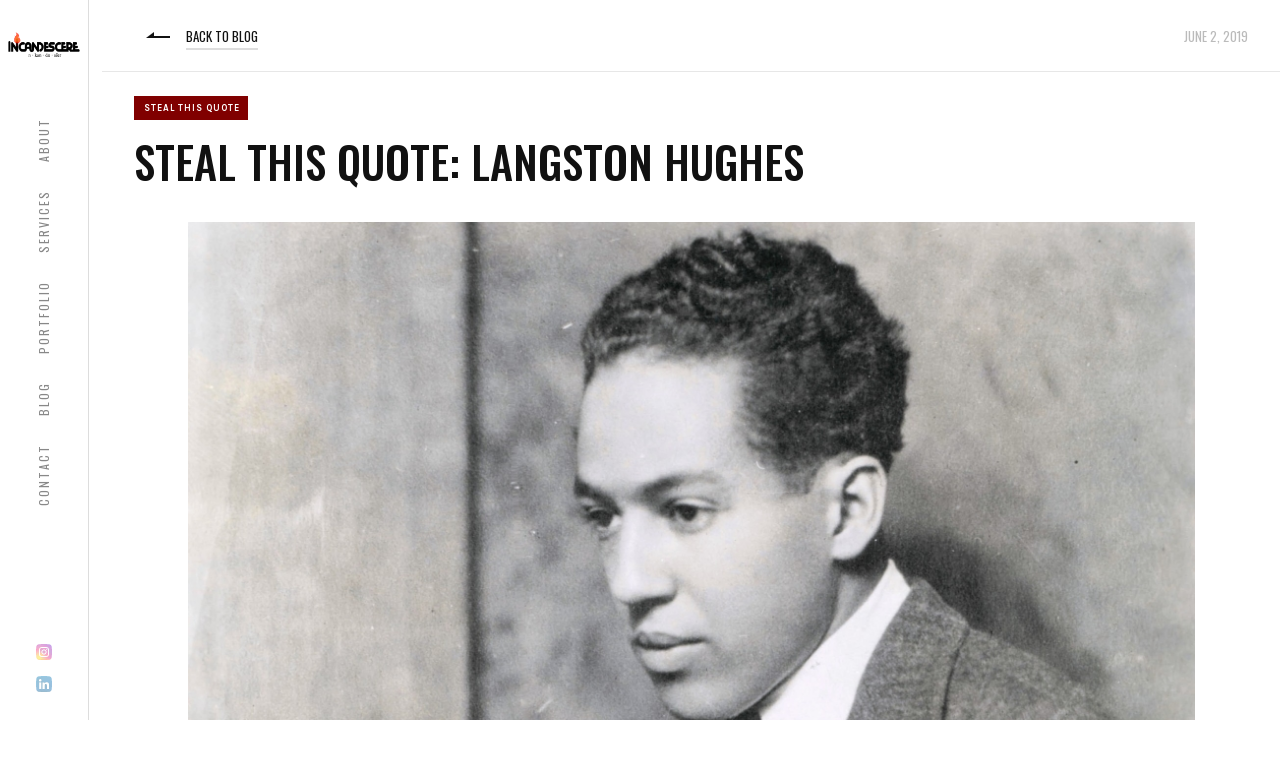

--- FILE ---
content_type: text/html
request_url: https://www.incandescere.com/post/steal-this-quote-langston-hughes
body_size: 4871
content:
<!DOCTYPE html><!-- This site was created in Webflow. https://webflow.com --><!-- Last Published: Sat Jun 15 2024 02:22:07 GMT+0000 (Coordinated Universal Time) --><html data-wf-domain="www.incandescere.com" data-wf-page="5ec33b36bc19588448f162e1" data-wf-site="5ec33b35008184a6a9736eb1" data-wf-collection="5ec33b36bc19582823f16262" data-wf-item-slug="steal-this-quote-langston-hughes"><head><meta charset="utf-8"/><title>Steal This Quote: Langston Hughes</title><meta content="Wise words from one of America&#x27;s most brilliant literary voices and symbols of the Harlem Renaissance" name="description"/><meta content="Steal This Quote: Langston Hughes" property="og:title"/><meta content="Wise words from one of America&#x27;s most brilliant literary voices and symbols of the Harlem Renaissance" property="og:description"/><meta content="https://cdn.prod.website-files.com/5ec33b36bc1958f1cdf1625f/5f177262ef87e25ca95746f2_Langston-Hughes.jpeg" property="og:image"/><meta content="Steal This Quote: Langston Hughes" property="twitter:title"/><meta content="Wise words from one of America&#x27;s most brilliant literary voices and symbols of the Harlem Renaissance" property="twitter:description"/><meta content="https://cdn.prod.website-files.com/5ec33b36bc1958f1cdf1625f/5f177262ef87e25ca95746f2_Langston-Hughes.jpeg" property="twitter:image"/><meta property="og:type" content="website"/><meta content="summary_large_image" name="twitter:card"/><meta content="width=device-width, initial-scale=1" name="viewport"/><meta content="Webflow" name="generator"/><link href="https://cdn.prod.website-files.com/5ec33b35008184a6a9736eb1/css/candys-new-incandescere.webflow.ec3e5fe05.css" rel="stylesheet" type="text/css"/><link href="https://fonts.googleapis.com" rel="preconnect"/><link href="https://fonts.gstatic.com" rel="preconnect" crossorigin="anonymous"/><script src="https://ajax.googleapis.com/ajax/libs/webfont/1.6.26/webfont.js" type="text/javascript"></script><script type="text/javascript">WebFont.load({  google: {    families: ["Oswald:200,300,400,500,600,700","Lato:100,100italic,300,300italic,400,400italic,700,700italic,900,900italic","Karla:regular,700","Playfair Display:regular"]  }});</script><script type="text/javascript">!function(o,c){var n=c.documentElement,t=" w-mod-";n.className+=t+"js",("ontouchstart"in o||o.DocumentTouch&&c instanceof DocumentTouch)&&(n.className+=t+"touch")}(window,document);</script><link href="https://cdn.prod.website-files.com/5ec33b35008184a6a9736eb1/5ef904763ecc9c06611d6775_Incandescere%20favicon-32x32.png" rel="shortcut icon" type="image/x-icon"/><link href="https://cdn.prod.website-files.com/5ec33b35008184a6a9736eb1/5f5f8264b71157bf3db69d4f_Incandescere%20Webclip%20for%20iPhone.png" rel="apple-touch-icon"/><script src="https://www.google.com/recaptcha/api.js" type="text/javascript"></script><!-- Google Analytics -->
<script>
(function(i,s,o,g,r,a,m){i['GoogleAnalyticsObject']=r;i[r]=i[r]||function(){
(i[r].q=i[r].q||[]).push(arguments)},i[r].l=1*new Date();a=s.createElement(o),
m=s.getElementsByTagName(o)[0];a.async=1;a.src=g;m.parentNode.insertBefore(a,m)
})(window,document,'script','https://www.google-analytics.com/analytics.js','ga');

ga('create', 'UA-XXXXX-Y', 'auto');
ga('send', 'pageview');
</script>
<!-- End Google Analytics -->

<link rel="icon" type="image/png" sizes="32x32" href="/favicon-32x32.png"></head><body class="body"><div class="preloader"><img src="https://cdn.prod.website-files.com/5ec33b35008184a6a9736eb1/5ec33b36bc19586325f163d0_preloader.gif" alt="" class="preloader-icon"/></div><div data-collapse="medium" data-animation="default" data-duration="400" data-no-scroll="1" data-easing="ease" data-easing2="ease" role="banner" class="nav-bar-left w-nav"><a href="/" class="brand w-nav-brand"><img src="https://cdn.prod.website-files.com/5ec33b35008184a6a9736eb1/5ec3409997b1cb4e054e21f9_INCANDESCERE-logo.png" width="48" sizes="(max-width: 767px) 60px, 72px" srcset="https://cdn.prod.website-files.com/5ec33b35008184a6a9736eb1/5ec3409997b1cb4e054e21f9_INCANDESCERE-logo-p-500.png 500w, https://cdn.prod.website-files.com/5ec33b35008184a6a9736eb1/5ec3409997b1cb4e054e21f9_INCANDESCERE-logo-p-800.png 800w, https://cdn.prod.website-files.com/5ec33b35008184a6a9736eb1/5ec3409997b1cb4e054e21f9_INCANDESCERE-logo-p-1080.png 1080w, https://cdn.prod.website-files.com/5ec33b35008184a6a9736eb1/5ec3409997b1cb4e054e21f9_INCANDESCERE-logo-p-1600.png 1600w, https://cdn.prod.website-files.com/5ec33b35008184a6a9736eb1/5ec3409997b1cb4e054e21f9_INCANDESCERE-logo-p-2000.png 2000w, https://cdn.prod.website-files.com/5ec33b35008184a6a9736eb1/5ec3409997b1cb4e054e21f9_INCANDESCERE-logo.png 2957w" alt="The official logo for Incandescere" class="my-current-logo"/></a><nav role="navigation" class="nav-menu-left w-nav-menu"><div class="nav-menu-links"><a href="/contact" class="nav-link w-nav-link">COntact</a><a href="/blog" class="nav-link w-nav-link">blog</a><a href="/works" class="nav-link w-nav-link">portfolio</a><a href="/services" class="nav-link w-nav-link">services</a><a href="/about" class="nav-link w-nav-link">about</a></div></nav><div class="menu-button w-hidden-main w-nav-button"><div class="w-icon-nav-menu"></div></div><div class="nav-left-social-icons"><a href="https://www.instagram.com/incandescentme/" target="_blank" class="social-icon-link w-inline-block"><img src="https://cdn.prod.website-files.com/5ec33b35008184a6a9736eb1/5ec343e9361f2c3627e201dd_Instagram.svg" width="16" height="16" alt="Instagram logo"/></a><a href="https://www.linkedin.com/in/candacenicholson/" target="_blank" class="social-icon-link w-inline-block"><img src="https://cdn.prod.website-files.com/5ec33b35008184a6a9736eb1/5ec343e93b5a0bb969ca841a_LinkedIn.svg" width="16" height="16" alt="LinkedIn logo"/></a></div></div><div class="page-wrapper-blog-post nav-left"><div class="post-panel nav-left tablet-blog-post-panel-cx"><a href="/blog" class="post-back-link w-inline-block"><div class="link-v1">Back to Blog</div></a><div class="post-date">June 2, 2019</div></div><a href="/blog-category/steal-this-quote" style="background-color:hsla(0, 100.00%, 25.10%, 1.00)" class="badge color badge-for-mobile-blog">Steal This Quote</a><h1 class="post-heading for-mobile-blog">Steal This Quote: Langston Hughes</h1><div class="post mobile-lateral-post-cx w-richtext"><figure style="max-width:1024px" class="w-richtext-align-fullwidth w-richtext-figure-type-image"><div><img src="https://cdn.prod.website-files.com/5ec33b36bc1958f1cdf1625f/5f177261de65e284cd09356f_Langston-Hughes-1024x624.jpeg" alt="Langston Hughes photo by Nickolas Muray"/></div></figure><blockquote><strong><em>Perhaps the mission of an artist is to interpret beauty to people -- the beauty within themselves.</em></strong></blockquote><h5>— <strong>Langston Hughes, American poet, novelist, and civil rights activist</strong></h5></div><div class="disqus-comments-section"><div class="container-8 w-container"><div class="w-embed w-script"><div id="disqus_thread"></div>
<script>

/**
*  RECOMMENDED CONFIGURATION VARIABLES: EDIT AND UNCOMMENT THE SECTION BELOW TO INSERT DYNAMIC VALUES FROM YOUR PLATFORM OR CMS.
*  LEARN WHY DEFINING THESE VARIABLES IS IMPORTANT: https://disqus.com/admin/universalcode/#configuration-variables*/
/*
var disqus_config = function () {
this.page.url = 'http://incandescere.com/blog.html';   
this.page.identifier = <? php echo $my_identifier; ?>
*/
(function() { // DON'T EDIT BELOW THIS LINE
var d = document, s = d.createElement('script');
s.src = 'https://incandescere-blog.disqus.com/embed.js';
s.setAttribute('data-timestamp', +new Date());
(d.head || d.body).appendChild(s);
})();
</script>
<noscript>Please enable JavaScript to view the <a href="https://disqus.com/?ref_noscript">comments powered by Disqus.</a></noscript></div></div></div><h3 class="more-posts-heading">You might Also Like</h3><div class="w-dyn-list"><div role="list" class="w-dyn-items"><div role="listitem" class="blog-post-more-posts w-dyn-item"><div class="post-card-v2 post-page blog-post-mobile-profile-also-like-cx"><img alt="I have a confession to make. I&#x27;m a writer who&#x27;s not an avid reader. My home is not filled with mountains and ..." src="https://cdn.prod.website-files.com/5ec33b36bc1958f1cdf1625f/5f176f7620e5a61e25326e4e_Read-Your-Bookcase.jpeg" class="post-card-v2-image"/><div class="post-card-v2-info"><a style="background-color:hsla(169.0909090909091, 20.75%, 41.57%, 1.00)" href="/blog-category/the-written-word" class="badge post-card-v2-badge">The Written Word</a><h4>Reading: It&#x27;s Not A Competition</h4><p class="paragraph-small grey-text">I have a confession to make. I&#x27;m a writer who&#x27;s not an avid reader. My home is not filled with mountains and ...</p><a href="/post/reading-its-not-a-competition" class="link-v2">Read More</a><div class="post-card-content"></div></div></div></div><div role="listitem" class="blog-post-more-posts w-dyn-item"><div class="post-card-v2 post-page blog-post-mobile-profile-also-like-cx"><img alt="Why this is awesome: A little over 6 years ago, before I arrived on the East Coast, I took a short vacation ..." src="https://cdn.prod.website-files.com/5ec33b36bc1958f1cdf1625f/616df65ba533fed92d89d384_Nevada%20Red%20Rock%20Canyon%20-%20May%202015.jpeg" sizes="(max-width: 479px) 85vw, (max-width: 767px) 42vw, (max-width: 991px) 33vw, 30vw" srcset="https://cdn.prod.website-files.com/5ec33b36bc1958f1cdf1625f/616df65ba533fed92d89d384_Nevada%20Red%20Rock%20Canyon%20-%20May%202015-p-500.jpeg 500w, https://cdn.prod.website-files.com/5ec33b36bc1958f1cdf1625f/616df65ba533fed92d89d384_Nevada%20Red%20Rock%20Canyon%20-%20May%202015-p-800.jpeg 800w, https://cdn.prod.website-files.com/5ec33b36bc1958f1cdf1625f/616df65ba533fed92d89d384_Nevada%20Red%20Rock%20Canyon%20-%20May%202015.jpeg 1127w" class="post-card-v2-image"/><div class="post-card-v2-info"><a style="background-color:hsla(0, 93.78%, 44.12%, 1.00)" href="/blog-category/lotus-moments" class="badge post-card-v2-badge">Lotus Moments</a><h4>Lotus Moment: The Next Big Thing</h4><p class="paragraph-small grey-text">Why this is awesome: A little over 6 years ago, before I arrived on the East Coast, I took a short vacation ...</p><a href="/post/lotus-moment-the-next-big-thing" class="link-v2">Read More</a><div class="post-card-content"></div></div></div></div><div role="listitem" class="blog-post-more-posts w-dyn-item"><div class="post-card-v2 post-page blog-post-mobile-profile-also-like-cx"><img alt="If the world does end tomorrow, I may regret this post&#x27;s title. But then again, if the world ends tomorrow, no I won&#x27;t. On a slightly ..." src="https://cdn.prod.website-files.com/5ec33b36bc1958f1cdf1625f/5f176f92e6798771a6029f8d_2012-by-Daniel-Moyle.jpeg" sizes="(max-width: 479px) 85vw, (max-width: 767px) 42vw, (max-width: 991px) 33vw, 30vw" srcset="https://cdn.prod.website-files.com/5ec33b36bc1958f1cdf1625f/5f176f92e6798771a6029f8d_2012-by-Daniel-Moyle-p-500.jpeg 500w, https://cdn.prod.website-files.com/5ec33b36bc1958f1cdf1625f/5f176f92e6798771a6029f8d_2012-by-Daniel-Moyle.jpeg 500w" class="post-card-v2-image"/><div class="post-card-v2-info"><a style="background-color:hsla(16.114285714285714, 100.00%, 65.69%, 1.00)" href="/blog-category/the-freelance-life" class="badge post-card-v2-badge">The Freelance Life</a><h4>The Last 51 Weeks</h4><p class="paragraph-small grey-text">If the world does end tomorrow, I may regret this post&#x27;s title. But then again, if the world ends tomorrow, no I won&#x27;t. On a slightly ...</p><a href="/post/the-last-51-weeks" class="link-v2">Read More</a><div class="post-card-content"></div></div></div></div></div></div></div><div class="section dark no-padding-vertical"><div class="wrapper"><div class="footer-v2 dark-bg tablet-adjustment"><div class="footer-v2-about"><h6 class="footer-v2-heading text-white">About Me</h6><p class="paragraph-small">I create content for artists, healers, nonprofits and entrepreneurs. When not connecting clients to their ideal audience, I write about artistic expression, holistic wellness and community empowerment.</p><img src="https://cdn.prod.website-files.com/5ec33b35008184a6a9736eb1/5ec3409997b1cb4e054e21f9_INCANDESCERE-logo.png" sizes="142.703125px" srcset="https://cdn.prod.website-files.com/5ec33b35008184a6a9736eb1/5ec3409997b1cb4e054e21f9_INCANDESCERE-logo-p-500.png 500w, https://cdn.prod.website-files.com/5ec33b35008184a6a9736eb1/5ec3409997b1cb4e054e21f9_INCANDESCERE-logo-p-800.png 800w, https://cdn.prod.website-files.com/5ec33b35008184a6a9736eb1/5ec3409997b1cb4e054e21f9_INCANDESCERE-logo-p-1080.png 1080w, https://cdn.prod.website-files.com/5ec33b35008184a6a9736eb1/5ec3409997b1cb4e054e21f9_INCANDESCERE-logo-p-1600.png 1600w, https://cdn.prod.website-files.com/5ec33b35008184a6a9736eb1/5ec3409997b1cb4e054e21f9_INCANDESCERE-logo-p-2000.png 2000w, https://cdn.prod.website-files.com/5ec33b35008184a6a9736eb1/5ec3409997b1cb4e054e21f9_INCANDESCERE-logo.png 2957w" alt="The official logo for Incandescere" class="footer-v2-signature"/></div><div class="footer-v2-nav"><h6 class="footer-v2-heading text-white">Navigation</h6><div class="footer-v2-nav-links"><a href="/" class="footer-v2-nav-link dark-bg">Home</a><a href="/about" class="footer-v2-nav-link dark-bg">About</a><a href="/services" class="footer-v2-nav-link dark-bg">Services</a><a href="/works" class="footer-v2-nav-link dark-bg">Portfolio</a><a href="/blog" class="footer-v2-nav-link dark-bg">Blog</a><a href="/contact" class="footer-v2-nav-link dark-bg">Contact</a></div></div><div class="footer-v2-contacts"><h6 class="footer-v2-heading text-white">Contact</h6><div class="footer-v-2-contact-list"><div class="footer-v2-contact"><img src="https://cdn.prod.website-files.com/5ec33b35008184a6a9736eb1/5ec33b36bc19586fb5f16370_location-icon-white.svg" alt="" class="footer-v2-contact-icon"/><div>I’m based in New Jersey, USA, in the Eastern Time Zone</div></div><div class="footer-v2-contact"><img src="https://cdn.prod.website-files.com/5ec33b35008184a6a9736eb1/5ec33b36bc19587750f163a6_mail-icon-white.svg" alt="" class="footer-v2-contact-icon"/><a href="mailto:hello@incandescere.com?subject=Message%20from%20Incandescere.com" class="footer-v2-email dark-bg">hello@incandescere.com</a></div></div><a href="/contact" class="link-v2 white">Send Message</a></div><div class="footer-v2-follow"><h6 class="footer-v2-heading text-white">Follow</h6><div class="social-icons left"><a href="https://www.instagram.com/incandescentme/" target="_blank" class="social-link dark-bg w-inline-block"><img src="https://cdn.prod.website-files.com/5ec33b35008184a6a9736eb1/5ec343e9361f2c3627e201dd_Instagram.svg" width="24" height="24" alt="Instagram logo" class="hero-social-icon"/><div class="color-hover down"></div></a><a href="https://www.linkedin.com/in/candacenicholson/" target="_blank" class="social-link dark-bg w-inline-block"><img src="https://cdn.prod.website-files.com/5ec33b35008184a6a9736eb1/5ec343e93b5a0bb969ca841a_LinkedIn.svg" width="24" height="24" alt="LinkedIn logo" class="hero-social-icon"/><div class="color-hover down"></div></a><a href="/contact" target="_blank" class="social-link dark-bg w-inline-block"><img src="https://cdn.prod.website-files.com/5ec33b35008184a6a9736eb1/5ec419cc6ea05f10bf00342c_Gmail.svg" width="24" height="24" alt="Gmail logo" class="hero-social-icon"/><div class="color-hover down"></div></a></div></div><div class="footer-bottom-v2 dark-bg"><div class="footer-bottom-left"><div class="footer-text-left">Carefully crafted by <a href="https://elasticthemes.com" target="_blank" class="link-white">Elastic Themes</a>   |   <a href="/template/licensing" class="link-white">Licensing</a></div></div><div class="footer-bottom-right"><div class="footer-text-right">Powered by <a href="https://webflow.com" target="_blank" class="link-white">Webflow</a></div></div></div></div></div></div><script src="https://d3e54v103j8qbb.cloudfront.net/js/jquery-3.5.1.min.dc5e7f18c8.js?site=5ec33b35008184a6a9736eb1" type="text/javascript" integrity="sha256-9/aliU8dGd2tb6OSsuzixeV4y/faTqgFtohetphbbj0=" crossorigin="anonymous"></script><script src="https://cdn.prod.website-files.com/5ec33b35008184a6a9736eb1/js/webflow.0c5035107.js" type="text/javascript"></script></body></html>

--- FILE ---
content_type: text/css
request_url: https://cdn.prod.website-files.com/5ec33b35008184a6a9736eb1/css/candys-new-incandescere.webflow.ec3e5fe05.css
body_size: 34232
content:
html {
  -webkit-text-size-adjust: 100%;
  -ms-text-size-adjust: 100%;
  font-family: sans-serif;
}

body {
  margin: 0;
}

article, aside, details, figcaption, figure, footer, header, hgroup, main, menu, nav, section, summary {
  display: block;
}

audio, canvas, progress, video {
  vertical-align: baseline;
  display: inline-block;
}

audio:not([controls]) {
  height: 0;
  display: none;
}

[hidden], template {
  display: none;
}

a {
  background-color: rgba(0, 0, 0, 0);
}

a:active, a:hover {
  outline: 0;
}

abbr[title] {
  border-bottom: 1px dotted;
}

b, strong {
  font-weight: bold;
}

dfn {
  font-style: italic;
}

h1 {
  margin: .67em 0;
  font-size: 2em;
}

mark {
  color: #000;
  background: #ff0;
}

small {
  font-size: 80%;
}

sub, sup {
  vertical-align: baseline;
  font-size: 75%;
  line-height: 0;
  position: relative;
}

sup {
  top: -.5em;
}

sub {
  bottom: -.25em;
}

img {
  border: 0;
}

svg:not(:root) {
  overflow: hidden;
}

hr {
  box-sizing: content-box;
  height: 0;
}

pre {
  overflow: auto;
}

code, kbd, pre, samp {
  font-family: monospace;
  font-size: 1em;
}

button, input, optgroup, select, textarea {
  color: inherit;
  font: inherit;
  margin: 0;
}

button {
  overflow: visible;
}

button, select {
  text-transform: none;
}

button, html input[type="button"], input[type="reset"] {
  -webkit-appearance: button;
  cursor: pointer;
}

button[disabled], html input[disabled] {
  cursor: default;
}

button::-moz-focus-inner, input::-moz-focus-inner {
  border: 0;
  padding: 0;
}

input {
  line-height: normal;
}

input[type="checkbox"], input[type="radio"] {
  box-sizing: border-box;
  padding: 0;
}

input[type="number"]::-webkit-inner-spin-button, input[type="number"]::-webkit-outer-spin-button {
  height: auto;
}

input[type="search"] {
  -webkit-appearance: none;
}

input[type="search"]::-webkit-search-cancel-button, input[type="search"]::-webkit-search-decoration {
  -webkit-appearance: none;
}

legend {
  border: 0;
  padding: 0;
}

textarea {
  overflow: auto;
}

optgroup {
  font-weight: bold;
}

table {
  border-collapse: collapse;
  border-spacing: 0;
}

td, th {
  padding: 0;
}

@font-face {
  font-family: webflow-icons;
  src: url("[data-uri]") format("truetype");
  font-weight: normal;
  font-style: normal;
}

[class^="w-icon-"], [class*=" w-icon-"] {
  speak: none;
  font-variant: normal;
  text-transform: none;
  -webkit-font-smoothing: antialiased;
  -moz-osx-font-smoothing: grayscale;
  font-style: normal;
  font-weight: normal;
  line-height: 1;
  font-family: webflow-icons !important;
}

.w-icon-slider-right:before {
  content: "";
}

.w-icon-slider-left:before {
  content: "";
}

.w-icon-nav-menu:before {
  content: "";
}

.w-icon-arrow-down:before, .w-icon-dropdown-toggle:before {
  content: "";
}

.w-icon-file-upload-remove:before {
  content: "";
}

.w-icon-file-upload-icon:before {
  content: "";
}

* {
  box-sizing: border-box;
}

html {
  height: 100%;
}

body {
  color: #333;
  background-color: #fff;
  min-height: 100%;
  margin: 0;
  font-family: Arial, sans-serif;
  font-size: 14px;
  line-height: 20px;
}

img {
  vertical-align: middle;
  max-width: 100%;
  display: inline-block;
}

html.w-mod-touch * {
  background-attachment: scroll !important;
}

.w-block {
  display: block;
}

.w-inline-block {
  max-width: 100%;
  display: inline-block;
}

.w-clearfix:before, .w-clearfix:after {
  content: " ";
  grid-area: 1 / 1 / 2 / 2;
  display: table;
}

.w-clearfix:after {
  clear: both;
}

.w-hidden {
  display: none;
}

.w-button {
  color: #fff;
  line-height: inherit;
  cursor: pointer;
  background-color: #3898ec;
  border: 0;
  border-radius: 0;
  padding: 9px 15px;
  text-decoration: none;
  display: inline-block;
}

input.w-button {
  -webkit-appearance: button;
}

html[data-w-dynpage] [data-w-cloak] {
  color: rgba(0, 0, 0, 0) !important;
}

.w-code-block {
  margin: unset;
}

pre.w-code-block code {
  all: inherit;
}

.w-webflow-badge, .w-webflow-badge * {
  z-index: auto;
  visibility: visible;
  box-sizing: border-box;
  float: none;
  clear: none;
  box-shadow: none;
  opacity: 1;
  direction: ltr;
  font-family: inherit;
  font-weight: inherit;
  color: inherit;
  font-size: inherit;
  line-height: inherit;
  font-style: inherit;
  font-variant: inherit;
  text-align: inherit;
  letter-spacing: inherit;
  -webkit-text-decoration: inherit;
  text-decoration: inherit;
  text-indent: 0;
  text-transform: inherit;
  text-shadow: none;
  font-smoothing: auto;
  vertical-align: baseline;
  cursor: inherit;
  white-space: inherit;
  word-break: normal;
  word-spacing: normal;
  word-wrap: normal;
  background: none;
  border: 0 rgba(0, 0, 0, 0);
  border-radius: 0;
  width: auto;
  min-width: 0;
  max-width: none;
  height: auto;
  min-height: 0;
  max-height: none;
  margin: 0;
  padding: 0;
  list-style-type: disc;
  transition: none;
  display: block;
  position: static;
  top: auto;
  bottom: auto;
  left: auto;
  right: auto;
  overflow: visible;
  transform: none;
}

.w-webflow-badge {
  white-space: nowrap;
  cursor: pointer;
  box-shadow: 0 0 0 1px rgba(0, 0, 0, .1), 0 1px 3px rgba(0, 0, 0, .1);
  visibility: visible !important;
  z-index: 2147483647 !important;
  color: #aaadb0 !important;
  opacity: 1 !important;
  background-color: #fff !important;
  border-radius: 3px !important;
  width: auto !important;
  height: auto !important;
  margin: 0 !important;
  padding: 6px !important;
  font-size: 12px !important;
  line-height: 14px !important;
  text-decoration: none !important;
  display: inline-block !important;
  position: fixed !important;
  top: auto !important;
  bottom: 12px !important;
  left: auto !important;
  right: 12px !important;
  overflow: visible !important;
  transform: none !important;
}

.w-webflow-badge > img {
  visibility: visible !important;
  opacity: 1 !important;
  vertical-align: middle !important;
  display: inline-block !important;
}

h1, h2, h3, h4, h5, h6 {
  margin-bottom: 10px;
  font-weight: bold;
}

h1 {
  margin-top: 20px;
  font-size: 38px;
  line-height: 44px;
}

h2 {
  margin-top: 20px;
  font-size: 32px;
  line-height: 36px;
}

h3 {
  margin-top: 20px;
  font-size: 24px;
  line-height: 30px;
}

h4 {
  margin-top: 10px;
  font-size: 18px;
  line-height: 24px;
}

h5 {
  margin-top: 10px;
  font-size: 14px;
  line-height: 20px;
}

h6 {
  margin-top: 10px;
  font-size: 12px;
  line-height: 18px;
}

p {
  margin-top: 0;
  margin-bottom: 10px;
}

blockquote {
  border-left: 5px solid #e2e2e2;
  margin: 0 0 10px;
  padding: 10px 20px;
  font-size: 18px;
  line-height: 22px;
}

figure {
  margin: 0 0 10px;
}

figcaption {
  text-align: center;
  margin-top: 5px;
}

ul, ol {
  margin-top: 0;
  margin-bottom: 10px;
  padding-left: 40px;
}

.w-list-unstyled {
  padding-left: 0;
  list-style: none;
}

.w-embed:before, .w-embed:after {
  content: " ";
  grid-area: 1 / 1 / 2 / 2;
  display: table;
}

.w-embed:after {
  clear: both;
}

.w-video {
  width: 100%;
  padding: 0;
  position: relative;
}

.w-video iframe, .w-video object, .w-video embed {
  border: none;
  width: 100%;
  height: 100%;
  position: absolute;
  top: 0;
  left: 0;
}

fieldset {
  border: 0;
  margin: 0;
  padding: 0;
}

button, [type="button"], [type="reset"] {
  cursor: pointer;
  -webkit-appearance: button;
  border: 0;
}

.w-form {
  margin: 0 0 15px;
}

.w-form-done {
  text-align: center;
  background-color: #ddd;
  padding: 20px;
  display: none;
}

.w-form-fail {
  background-color: #ffdede;
  margin-top: 10px;
  padding: 10px;
  display: none;
}

label {
  margin-bottom: 5px;
  font-weight: bold;
  display: block;
}

.w-input, .w-select {
  color: #333;
  vertical-align: middle;
  background-color: #fff;
  border: 1px solid #ccc;
  width: 100%;
  height: 38px;
  margin-bottom: 10px;
  padding: 8px 12px;
  font-size: 14px;
  line-height: 1.42857;
  display: block;
}

.w-input:-moz-placeholder, .w-select:-moz-placeholder {
  color: #999;
}

.w-input::-moz-placeholder, .w-select::-moz-placeholder {
  color: #999;
  opacity: 1;
}

.w-input::-webkit-input-placeholder, .w-select::-webkit-input-placeholder {
  color: #999;
}

.w-input:focus, .w-select:focus {
  border-color: #3898ec;
  outline: 0;
}

.w-input[disabled], .w-select[disabled], .w-input[readonly], .w-select[readonly], fieldset[disabled] .w-input, fieldset[disabled] .w-select {
  cursor: not-allowed;
}

.w-input[disabled]:not(.w-input-disabled), .w-select[disabled]:not(.w-input-disabled), .w-input[readonly], .w-select[readonly], fieldset[disabled]:not(.w-input-disabled) .w-input, fieldset[disabled]:not(.w-input-disabled) .w-select {
  background-color: #eee;
}

textarea.w-input, textarea.w-select {
  height: auto;
}

.w-select {
  background-color: #f3f3f3;
}

.w-select[multiple] {
  height: auto;
}

.w-form-label {
  cursor: pointer;
  margin-bottom: 0;
  font-weight: normal;
  display: inline-block;
}

.w-radio {
  margin-bottom: 5px;
  padding-left: 20px;
  display: block;
}

.w-radio:before, .w-radio:after {
  content: " ";
  grid-area: 1 / 1 / 2 / 2;
  display: table;
}

.w-radio:after {
  clear: both;
}

.w-radio-input {
  float: left;
  margin: 3px 0 0 -20px;
  line-height: normal;
}

.w-file-upload {
  margin-bottom: 10px;
  display: block;
}

.w-file-upload-input {
  opacity: 0;
  z-index: -100;
  width: .1px;
  height: .1px;
  position: absolute;
  overflow: hidden;
}

.w-file-upload-default, .w-file-upload-uploading, .w-file-upload-success {
  color: #333;
  display: inline-block;
}

.w-file-upload-error {
  margin-top: 10px;
  display: block;
}

.w-file-upload-default.w-hidden, .w-file-upload-uploading.w-hidden, .w-file-upload-error.w-hidden, .w-file-upload-success.w-hidden {
  display: none;
}

.w-file-upload-uploading-btn {
  cursor: pointer;
  background-color: #fafafa;
  border: 1px solid #ccc;
  margin: 0;
  padding: 8px 12px;
  font-size: 14px;
  font-weight: normal;
  display: flex;
}

.w-file-upload-file {
  background-color: #fafafa;
  border: 1px solid #ccc;
  flex-grow: 1;
  justify-content: space-between;
  margin: 0;
  padding: 8px 9px 8px 11px;
  display: flex;
}

.w-file-upload-file-name {
  font-size: 14px;
  font-weight: normal;
  display: block;
}

.w-file-remove-link {
  cursor: pointer;
  width: auto;
  height: auto;
  margin-top: 3px;
  margin-left: 10px;
  padding: 3px;
  display: block;
}

.w-icon-file-upload-remove {
  margin: auto;
  font-size: 10px;
}

.w-file-upload-error-msg {
  color: #ea384c;
  padding: 2px 0;
  display: inline-block;
}

.w-file-upload-info {
  padding: 0 12px;
  line-height: 38px;
  display: inline-block;
}

.w-file-upload-label {
  cursor: pointer;
  background-color: #fafafa;
  border: 1px solid #ccc;
  margin: 0;
  padding: 8px 12px;
  font-size: 14px;
  font-weight: normal;
  display: inline-block;
}

.w-icon-file-upload-icon, .w-icon-file-upload-uploading {
  width: 20px;
  margin-right: 8px;
  display: inline-block;
}

.w-icon-file-upload-uploading {
  height: 20px;
}

.w-container {
  max-width: 940px;
  margin-left: auto;
  margin-right: auto;
}

.w-container:before, .w-container:after {
  content: " ";
  grid-area: 1 / 1 / 2 / 2;
  display: table;
}

.w-container:after {
  clear: both;
}

.w-container .w-row {
  margin-left: -10px;
  margin-right: -10px;
}

.w-row:before, .w-row:after {
  content: " ";
  grid-area: 1 / 1 / 2 / 2;
  display: table;
}

.w-row:after {
  clear: both;
}

.w-row .w-row {
  margin-left: 0;
  margin-right: 0;
}

.w-col {
  float: left;
  width: 100%;
  min-height: 1px;
  padding-left: 10px;
  padding-right: 10px;
  position: relative;
}

.w-col .w-col {
  padding-left: 0;
  padding-right: 0;
}

.w-col-1 {
  width: 8.33333%;
}

.w-col-2 {
  width: 16.6667%;
}

.w-col-3 {
  width: 25%;
}

.w-col-4 {
  width: 33.3333%;
}

.w-col-5 {
  width: 41.6667%;
}

.w-col-6 {
  width: 50%;
}

.w-col-7 {
  width: 58.3333%;
}

.w-col-8 {
  width: 66.6667%;
}

.w-col-9 {
  width: 75%;
}

.w-col-10 {
  width: 83.3333%;
}

.w-col-11 {
  width: 91.6667%;
}

.w-col-12 {
  width: 100%;
}

.w-hidden-main {
  display: none !important;
}

@media screen and (max-width: 991px) {
  .w-container {
    max-width: 728px;
  }

  .w-hidden-main {
    display: inherit !important;
  }

  .w-hidden-medium {
    display: none !important;
  }

  .w-col-medium-1 {
    width: 8.33333%;
  }

  .w-col-medium-2 {
    width: 16.6667%;
  }

  .w-col-medium-3 {
    width: 25%;
  }

  .w-col-medium-4 {
    width: 33.3333%;
  }

  .w-col-medium-5 {
    width: 41.6667%;
  }

  .w-col-medium-6 {
    width: 50%;
  }

  .w-col-medium-7 {
    width: 58.3333%;
  }

  .w-col-medium-8 {
    width: 66.6667%;
  }

  .w-col-medium-9 {
    width: 75%;
  }

  .w-col-medium-10 {
    width: 83.3333%;
  }

  .w-col-medium-11 {
    width: 91.6667%;
  }

  .w-col-medium-12 {
    width: 100%;
  }

  .w-col-stack {
    width: 100%;
    left: auto;
    right: auto;
  }
}

@media screen and (max-width: 767px) {
  .w-hidden-main, .w-hidden-medium {
    display: inherit !important;
  }

  .w-hidden-small {
    display: none !important;
  }

  .w-row, .w-container .w-row {
    margin-left: 0;
    margin-right: 0;
  }

  .w-col {
    width: 100%;
    left: auto;
    right: auto;
  }

  .w-col-small-1 {
    width: 8.33333%;
  }

  .w-col-small-2 {
    width: 16.6667%;
  }

  .w-col-small-3 {
    width: 25%;
  }

  .w-col-small-4 {
    width: 33.3333%;
  }

  .w-col-small-5 {
    width: 41.6667%;
  }

  .w-col-small-6 {
    width: 50%;
  }

  .w-col-small-7 {
    width: 58.3333%;
  }

  .w-col-small-8 {
    width: 66.6667%;
  }

  .w-col-small-9 {
    width: 75%;
  }

  .w-col-small-10 {
    width: 83.3333%;
  }

  .w-col-small-11 {
    width: 91.6667%;
  }

  .w-col-small-12 {
    width: 100%;
  }
}

@media screen and (max-width: 479px) {
  .w-container {
    max-width: none;
  }

  .w-hidden-main, .w-hidden-medium, .w-hidden-small {
    display: inherit !important;
  }

  .w-hidden-tiny {
    display: none !important;
  }

  .w-col {
    width: 100%;
  }

  .w-col-tiny-1 {
    width: 8.33333%;
  }

  .w-col-tiny-2 {
    width: 16.6667%;
  }

  .w-col-tiny-3 {
    width: 25%;
  }

  .w-col-tiny-4 {
    width: 33.3333%;
  }

  .w-col-tiny-5 {
    width: 41.6667%;
  }

  .w-col-tiny-6 {
    width: 50%;
  }

  .w-col-tiny-7 {
    width: 58.3333%;
  }

  .w-col-tiny-8 {
    width: 66.6667%;
  }

  .w-col-tiny-9 {
    width: 75%;
  }

  .w-col-tiny-10 {
    width: 83.3333%;
  }

  .w-col-tiny-11 {
    width: 91.6667%;
  }

  .w-col-tiny-12 {
    width: 100%;
  }
}

.w-widget {
  position: relative;
}

.w-widget-map {
  width: 100%;
  height: 400px;
}

.w-widget-map label {
  width: auto;
  display: inline;
}

.w-widget-map img {
  max-width: inherit;
}

.w-widget-map .gm-style-iw {
  text-align: center;
}

.w-widget-map .gm-style-iw > button {
  display: none !important;
}

.w-widget-twitter {
  overflow: hidden;
}

.w-widget-twitter-count-shim {
  vertical-align: top;
  text-align: center;
  background: #fff;
  border: 1px solid #758696;
  border-radius: 3px;
  width: 28px;
  height: 20px;
  display: inline-block;
  position: relative;
}

.w-widget-twitter-count-shim * {
  pointer-events: none;
  -webkit-user-select: none;
  -ms-user-select: none;
  user-select: none;
}

.w-widget-twitter-count-shim .w-widget-twitter-count-inner {
  text-align: center;
  color: #999;
  font-family: serif;
  font-size: 15px;
  line-height: 12px;
  position: relative;
}

.w-widget-twitter-count-shim .w-widget-twitter-count-clear {
  display: block;
  position: relative;
}

.w-widget-twitter-count-shim.w--large {
  width: 36px;
  height: 28px;
}

.w-widget-twitter-count-shim.w--large .w-widget-twitter-count-inner {
  font-size: 18px;
  line-height: 18px;
}

.w-widget-twitter-count-shim:not(.w--vertical) {
  margin-left: 5px;
  margin-right: 8px;
}

.w-widget-twitter-count-shim:not(.w--vertical).w--large {
  margin-left: 6px;
}

.w-widget-twitter-count-shim:not(.w--vertical):before, .w-widget-twitter-count-shim:not(.w--vertical):after {
  content: " ";
  pointer-events: none;
  border: solid rgba(0, 0, 0, 0);
  width: 0;
  height: 0;
  position: absolute;
  top: 50%;
  left: 0;
}

.w-widget-twitter-count-shim:not(.w--vertical):before {
  border-width: 4px;
  border-color: rgba(117, 134, 150, 0) #5d6c7b rgba(117, 134, 150, 0) rgba(117, 134, 150, 0);
  margin-top: -4px;
  margin-left: -9px;
}

.w-widget-twitter-count-shim:not(.w--vertical).w--large:before {
  border-width: 5px;
  margin-top: -5px;
  margin-left: -10px;
}

.w-widget-twitter-count-shim:not(.w--vertical):after {
  border-width: 4px;
  border-color: rgba(255, 255, 255, 0) #fff rgba(255, 255, 255, 0) rgba(255, 255, 255, 0);
  margin-top: -4px;
  margin-left: -8px;
}

.w-widget-twitter-count-shim:not(.w--vertical).w--large:after {
  border-width: 5px;
  margin-top: -5px;
  margin-left: -9px;
}

.w-widget-twitter-count-shim.w--vertical {
  width: 61px;
  height: 33px;
  margin-bottom: 8px;
}

.w-widget-twitter-count-shim.w--vertical:before, .w-widget-twitter-count-shim.w--vertical:after {
  content: " ";
  pointer-events: none;
  border: solid rgba(0, 0, 0, 0);
  width: 0;
  height: 0;
  position: absolute;
  top: 100%;
  left: 50%;
}

.w-widget-twitter-count-shim.w--vertical:before {
  border-width: 5px;
  border-color: #5d6c7b rgba(117, 134, 150, 0) rgba(117, 134, 150, 0);
  margin-left: -5px;
}

.w-widget-twitter-count-shim.w--vertical:after {
  border-width: 4px;
  border-color: #fff rgba(255, 255, 255, 0) rgba(255, 255, 255, 0);
  margin-left: -4px;
}

.w-widget-twitter-count-shim.w--vertical .w-widget-twitter-count-inner {
  font-size: 18px;
  line-height: 22px;
}

.w-widget-twitter-count-shim.w--vertical.w--large {
  width: 76px;
}

.w-background-video {
  color: #fff;
  height: 500px;
  position: relative;
  overflow: hidden;
}

.w-background-video > video {
  object-fit: cover;
  z-index: -100;
  background-position: 50%;
  background-size: cover;
  width: 100%;
  height: 100%;
  margin: auto;
  position: absolute;
  top: -100%;
  bottom: -100%;
  left: -100%;
  right: -100%;
}

.w-background-video > video::-webkit-media-controls-start-playback-button {
  -webkit-appearance: none;
  display: none !important;
}

.w-background-video--control {
  background-color: rgba(0, 0, 0, 0);
  padding: 0;
  position: absolute;
  bottom: 1em;
  right: 1em;
}

.w-background-video--control > [hidden] {
  display: none !important;
}

.w-slider {
  text-align: center;
  clear: both;
  -webkit-tap-highlight-color: rgba(0, 0, 0, 0);
  tap-highlight-color: rgba(0, 0, 0, 0);
  background: #ddd;
  height: 300px;
  position: relative;
}

.w-slider-mask {
  z-index: 1;
  white-space: nowrap;
  height: 100%;
  display: block;
  position: relative;
  left: 0;
  right: 0;
  overflow: hidden;
}

.w-slide {
  vertical-align: top;
  white-space: normal;
  text-align: left;
  width: 100%;
  height: 100%;
  display: inline-block;
  position: relative;
}

.w-slider-nav {
  z-index: 2;
  text-align: center;
  -webkit-tap-highlight-color: rgba(0, 0, 0, 0);
  tap-highlight-color: rgba(0, 0, 0, 0);
  height: 40px;
  margin: auto;
  padding-top: 10px;
  position: absolute;
  top: auto;
  bottom: 0;
  left: 0;
  right: 0;
}

.w-slider-nav.w-round > div {
  border-radius: 100%;
}

.w-slider-nav.w-num > div {
  font-size: inherit;
  line-height: inherit;
  width: auto;
  height: auto;
  padding: .2em .5em;
}

.w-slider-nav.w-shadow > div {
  box-shadow: 0 0 3px rgba(51, 51, 51, .4);
}

.w-slider-nav-invert {
  color: #fff;
}

.w-slider-nav-invert > div {
  background-color: rgba(34, 34, 34, .4);
}

.w-slider-nav-invert > div.w-active {
  background-color: #222;
}

.w-slider-dot {
  cursor: pointer;
  background-color: rgba(255, 255, 255, .4);
  width: 1em;
  height: 1em;
  margin: 0 3px .5em;
  transition: background-color .1s, color .1s;
  display: inline-block;
  position: relative;
}

.w-slider-dot.w-active {
  background-color: #fff;
}

.w-slider-dot:focus {
  outline: none;
  box-shadow: 0 0 0 2px #fff;
}

.w-slider-dot:focus.w-active {
  box-shadow: none;
}

.w-slider-arrow-left, .w-slider-arrow-right {
  cursor: pointer;
  color: #fff;
  -webkit-tap-highlight-color: rgba(0, 0, 0, 0);
  tap-highlight-color: rgba(0, 0, 0, 0);
  -webkit-user-select: none;
  -ms-user-select: none;
  user-select: none;
  width: 80px;
  margin: auto;
  font-size: 40px;
  position: absolute;
  top: 0;
  bottom: 0;
  left: 0;
  right: 0;
  overflow: hidden;
}

.w-slider-arrow-left [class^="w-icon-"], .w-slider-arrow-right [class^="w-icon-"], .w-slider-arrow-left [class*=" w-icon-"], .w-slider-arrow-right [class*=" w-icon-"] {
  position: absolute;
}

.w-slider-arrow-left:focus, .w-slider-arrow-right:focus {
  outline: 0;
}

.w-slider-arrow-left {
  z-index: 3;
  right: auto;
}

.w-slider-arrow-right {
  z-index: 4;
  left: auto;
}

.w-icon-slider-left, .w-icon-slider-right {
  width: 1em;
  height: 1em;
  margin: auto;
  top: 0;
  bottom: 0;
  left: 0;
  right: 0;
}

.w-slider-aria-label {
  clip: rect(0 0 0 0);
  border: 0;
  width: 1px;
  height: 1px;
  margin: -1px;
  padding: 0;
  position: absolute;
  overflow: hidden;
}

.w-slider-force-show {
  display: block !important;
}

.w-dropdown {
  text-align: left;
  z-index: 900;
  margin-left: auto;
  margin-right: auto;
  display: inline-block;
  position: relative;
}

.w-dropdown-btn, .w-dropdown-toggle, .w-dropdown-link {
  vertical-align: top;
  color: #222;
  text-align: left;
  white-space: nowrap;
  margin-left: auto;
  margin-right: auto;
  padding: 20px;
  text-decoration: none;
  position: relative;
}

.w-dropdown-toggle {
  -webkit-user-select: none;
  -ms-user-select: none;
  user-select: none;
  cursor: pointer;
  padding-right: 40px;
  display: inline-block;
}

.w-dropdown-toggle:focus {
  outline: 0;
}

.w-icon-dropdown-toggle {
  width: 1em;
  height: 1em;
  margin: auto 20px auto auto;
  position: absolute;
  top: 0;
  bottom: 0;
  right: 0;
}

.w-dropdown-list {
  background: #ddd;
  min-width: 100%;
  display: none;
  position: absolute;
}

.w-dropdown-list.w--open {
  display: block;
}

.w-dropdown-link {
  color: #222;
  padding: 10px 20px;
  display: block;
}

.w-dropdown-link.w--current {
  color: #0082f3;
}

.w-dropdown-link:focus {
  outline: 0;
}

@media screen and (max-width: 767px) {
  .w-nav-brand {
    padding-left: 10px;
  }
}

.w-lightbox-backdrop {
  cursor: auto;
  letter-spacing: normal;
  text-indent: 0;
  text-shadow: none;
  text-transform: none;
  visibility: visible;
  white-space: normal;
  word-break: normal;
  word-spacing: normal;
  word-wrap: normal;
  color: #fff;
  text-align: center;
  z-index: 2000;
  opacity: 0;
  -webkit-user-select: none;
  -moz-user-select: none;
  -webkit-tap-highlight-color: transparent;
  background: rgba(0, 0, 0, .9);
  outline: 0;
  font-family: Helvetica Neue, Helvetica, Ubuntu, Segoe UI, Verdana, sans-serif;
  font-size: 17px;
  font-style: normal;
  font-weight: 300;
  line-height: 1.2;
  list-style: disc;
  position: fixed;
  top: 0;
  bottom: 0;
  left: 0;
  right: 0;
  -webkit-transform: translate(0);
}

.w-lightbox-backdrop, .w-lightbox-container {
  -webkit-overflow-scrolling: touch;
  height: 100%;
  overflow: auto;
}

.w-lightbox-content {
  height: 100vh;
  position: relative;
  overflow: hidden;
}

.w-lightbox-view {
  opacity: 0;
  width: 100vw;
  height: 100vh;
  position: absolute;
}

.w-lightbox-view:before {
  content: "";
  height: 100vh;
}

.w-lightbox-group, .w-lightbox-group .w-lightbox-view, .w-lightbox-group .w-lightbox-view:before {
  height: 86vh;
}

.w-lightbox-frame, .w-lightbox-view:before {
  vertical-align: middle;
  display: inline-block;
}

.w-lightbox-figure {
  margin: 0;
  position: relative;
}

.w-lightbox-group .w-lightbox-figure {
  cursor: pointer;
}

.w-lightbox-img {
  width: auto;
  max-width: none;
  height: auto;
}

.w-lightbox-image {
  float: none;
  max-width: 100vw;
  max-height: 100vh;
  display: block;
}

.w-lightbox-group .w-lightbox-image {
  max-height: 86vh;
}

.w-lightbox-caption {
  text-align: left;
  text-overflow: ellipsis;
  white-space: nowrap;
  background: rgba(0, 0, 0, .4);
  padding: .5em 1em;
  position: absolute;
  bottom: 0;
  left: 0;
  right: 0;
  overflow: hidden;
}

.w-lightbox-embed {
  width: 100%;
  height: 100%;
  position: absolute;
  top: 0;
  bottom: 0;
  left: 0;
  right: 0;
}

.w-lightbox-control {
  cursor: pointer;
  background-position: center;
  background-repeat: no-repeat;
  background-size: 24px;
  width: 4em;
  transition: all .3s;
  position: absolute;
  top: 0;
}

.w-lightbox-left {
  background-image: url("[data-uri]");
  display: none;
  bottom: 0;
  left: 0;
}

.w-lightbox-right {
  background-image: url("[data-uri]");
  display: none;
  bottom: 0;
  right: 0;
}

.w-lightbox-close {
  background-image: url("[data-uri]");
  background-size: 18px;
  height: 2.6em;
  right: 0;
}

.w-lightbox-strip {
  white-space: nowrap;
  padding: 0 1vh;
  line-height: 0;
  position: absolute;
  bottom: 0;
  left: 0;
  right: 0;
  overflow-x: auto;
  overflow-y: hidden;
}

.w-lightbox-item {
  box-sizing: content-box;
  cursor: pointer;
  width: 10vh;
  padding: 2vh 1vh;
  display: inline-block;
  -webkit-transform: translate3d(0, 0, 0);
}

.w-lightbox-active {
  opacity: .3;
}

.w-lightbox-thumbnail {
  background: #222;
  height: 10vh;
  position: relative;
  overflow: hidden;
}

.w-lightbox-thumbnail-image {
  position: absolute;
  top: 0;
  left: 0;
}

.w-lightbox-thumbnail .w-lightbox-tall {
  width: 100%;
  top: 50%;
  transform: translate(0, -50%);
}

.w-lightbox-thumbnail .w-lightbox-wide {
  height: 100%;
  left: 50%;
  transform: translate(-50%);
}

.w-lightbox-spinner {
  box-sizing: border-box;
  border: 5px solid rgba(0, 0, 0, .4);
  border-radius: 50%;
  width: 40px;
  height: 40px;
  margin-top: -20px;
  margin-left: -20px;
  animation: .8s linear infinite spin;
  position: absolute;
  top: 50%;
  left: 50%;
}

.w-lightbox-spinner:after {
  content: "";
  border: 3px solid rgba(0, 0, 0, 0);
  border-bottom-color: #fff;
  border-radius: 50%;
  position: absolute;
  top: -4px;
  bottom: -4px;
  left: -4px;
  right: -4px;
}

.w-lightbox-hide {
  display: none;
}

.w-lightbox-noscroll {
  overflow: hidden;
}

@media (min-width: 768px) {
  .w-lightbox-content {
    height: 96vh;
    margin-top: 2vh;
  }

  .w-lightbox-view, .w-lightbox-view:before {
    height: 96vh;
  }

  .w-lightbox-group, .w-lightbox-group .w-lightbox-view, .w-lightbox-group .w-lightbox-view:before {
    height: 84vh;
  }

  .w-lightbox-image {
    max-width: 96vw;
    max-height: 96vh;
  }

  .w-lightbox-group .w-lightbox-image {
    max-width: 82.3vw;
    max-height: 84vh;
  }

  .w-lightbox-left, .w-lightbox-right {
    opacity: .5;
    display: block;
  }

  .w-lightbox-close {
    opacity: .8;
  }

  .w-lightbox-control:hover {
    opacity: 1;
  }
}

.w-lightbox-inactive, .w-lightbox-inactive:hover {
  opacity: 0;
}

.w-richtext:before, .w-richtext:after {
  content: " ";
  grid-area: 1 / 1 / 2 / 2;
  display: table;
}

.w-richtext:after {
  clear: both;
}

.w-richtext[contenteditable="true"]:before, .w-richtext[contenteditable="true"]:after {
  white-space: initial;
}

.w-richtext ol, .w-richtext ul {
  overflow: hidden;
}

.w-richtext .w-richtext-figure-selected.w-richtext-figure-type-video div:after, .w-richtext .w-richtext-figure-selected[data-rt-type="video"] div:after, .w-richtext .w-richtext-figure-selected.w-richtext-figure-type-image div, .w-richtext .w-richtext-figure-selected[data-rt-type="image"] div {
  outline: 2px solid #2895f7;
}

.w-richtext figure.w-richtext-figure-type-video > div:after, .w-richtext figure[data-rt-type="video"] > div:after {
  content: "";
  display: none;
  position: absolute;
  top: 0;
  bottom: 0;
  left: 0;
  right: 0;
}

.w-richtext figure {
  max-width: 60%;
  position: relative;
}

.w-richtext figure > div:before {
  cursor: default !important;
}

.w-richtext figure img {
  width: 100%;
}

.w-richtext figure figcaption.w-richtext-figcaption-placeholder {
  opacity: .6;
}

.w-richtext figure div {
  color: rgba(0, 0, 0, 0);
  font-size: 0;
}

.w-richtext figure.w-richtext-figure-type-image, .w-richtext figure[data-rt-type="image"] {
  display: table;
}

.w-richtext figure.w-richtext-figure-type-image > div, .w-richtext figure[data-rt-type="image"] > div {
  display: inline-block;
}

.w-richtext figure.w-richtext-figure-type-image > figcaption, .w-richtext figure[data-rt-type="image"] > figcaption {
  caption-side: bottom;
  display: table-caption;
}

.w-richtext figure.w-richtext-figure-type-video, .w-richtext figure[data-rt-type="video"] {
  width: 60%;
  height: 0;
}

.w-richtext figure.w-richtext-figure-type-video iframe, .w-richtext figure[data-rt-type="video"] iframe {
  width: 100%;
  height: 100%;
  position: absolute;
  top: 0;
  left: 0;
}

.w-richtext figure.w-richtext-figure-type-video > div, .w-richtext figure[data-rt-type="video"] > div {
  width: 100%;
}

.w-richtext figure.w-richtext-align-center {
  clear: both;
  margin-left: auto;
  margin-right: auto;
}

.w-richtext figure.w-richtext-align-center.w-richtext-figure-type-image > div, .w-richtext figure.w-richtext-align-center[data-rt-type="image"] > div {
  max-width: 100%;
}

.w-richtext figure.w-richtext-align-normal {
  clear: both;
}

.w-richtext figure.w-richtext-align-fullwidth {
  text-align: center;
  clear: both;
  width: 100%;
  max-width: 100%;
  margin-left: auto;
  margin-right: auto;
  display: block;
}

.w-richtext figure.w-richtext-align-fullwidth > div {
  padding-bottom: inherit;
  display: inline-block;
}

.w-richtext figure.w-richtext-align-fullwidth > figcaption {
  display: block;
}

.w-richtext figure.w-richtext-align-floatleft {
  float: left;
  clear: none;
  margin-right: 15px;
}

.w-richtext figure.w-richtext-align-floatright {
  float: right;
  clear: none;
  margin-left: 15px;
}

.w-nav {
  z-index: 1000;
  background: #ddd;
  position: relative;
}

.w-nav:before, .w-nav:after {
  content: " ";
  grid-area: 1 / 1 / 2 / 2;
  display: table;
}

.w-nav:after {
  clear: both;
}

.w-nav-brand {
  float: left;
  color: #333;
  text-decoration: none;
  position: relative;
}

.w-nav-link {
  vertical-align: top;
  color: #222;
  text-align: left;
  margin-left: auto;
  margin-right: auto;
  padding: 20px;
  text-decoration: none;
  display: inline-block;
  position: relative;
}

.w-nav-link.w--current {
  color: #0082f3;
}

.w-nav-menu {
  float: right;
  position: relative;
}

[data-nav-menu-open] {
  text-align: center;
  background: #c8c8c8;
  min-width: 200px;
  position: absolute;
  top: 100%;
  left: 0;
  right: 0;
  overflow: visible;
  display: block !important;
}

.w--nav-link-open {
  display: block;
  position: relative;
}

.w-nav-overlay {
  width: 100%;
  display: none;
  position: absolute;
  top: 100%;
  left: 0;
  right: 0;
  overflow: hidden;
}

.w-nav-overlay [data-nav-menu-open] {
  top: 0;
}

.w-nav[data-animation="over-left"] .w-nav-overlay {
  width: auto;
}

.w-nav[data-animation="over-left"] .w-nav-overlay, .w-nav[data-animation="over-left"] [data-nav-menu-open] {
  z-index: 1;
  top: 0;
  right: auto;
}

.w-nav[data-animation="over-right"] .w-nav-overlay {
  width: auto;
}

.w-nav[data-animation="over-right"] .w-nav-overlay, .w-nav[data-animation="over-right"] [data-nav-menu-open] {
  z-index: 1;
  top: 0;
  left: auto;
}

.w-nav-button {
  float: right;
  cursor: pointer;
  -webkit-tap-highlight-color: rgba(0, 0, 0, 0);
  tap-highlight-color: rgba(0, 0, 0, 0);
  -webkit-user-select: none;
  -ms-user-select: none;
  user-select: none;
  padding: 18px;
  font-size: 24px;
  display: none;
  position: relative;
}

.w-nav-button:focus {
  outline: 0;
}

.w-nav-button.w--open {
  color: #fff;
  background-color: #c8c8c8;
}

.w-nav[data-collapse="all"] .w-nav-menu {
  display: none;
}

.w-nav[data-collapse="all"] .w-nav-button, .w--nav-dropdown-open, .w--nav-dropdown-toggle-open {
  display: block;
}

.w--nav-dropdown-list-open {
  position: static;
}

@media screen and (max-width: 991px) {
  .w-nav[data-collapse="medium"] .w-nav-menu {
    display: none;
  }

  .w-nav[data-collapse="medium"] .w-nav-button {
    display: block;
  }
}

@media screen and (max-width: 767px) {
  .w-nav[data-collapse="small"] .w-nav-menu {
    display: none;
  }

  .w-nav[data-collapse="small"] .w-nav-button {
    display: block;
  }

  .w-nav-brand {
    padding-left: 10px;
  }
}

@media screen and (max-width: 479px) {
  .w-nav[data-collapse="tiny"] .w-nav-menu {
    display: none;
  }

  .w-nav[data-collapse="tiny"] .w-nav-button {
    display: block;
  }
}

.w-tabs {
  position: relative;
}

.w-tabs:before, .w-tabs:after {
  content: " ";
  grid-area: 1 / 1 / 2 / 2;
  display: table;
}

.w-tabs:after {
  clear: both;
}

.w-tab-menu {
  position: relative;
}

.w-tab-link {
  vertical-align: top;
  text-align: left;
  cursor: pointer;
  color: #222;
  background-color: #ddd;
  padding: 9px 30px;
  text-decoration: none;
  display: inline-block;
  position: relative;
}

.w-tab-link.w--current {
  background-color: #c8c8c8;
}

.w-tab-link:focus {
  outline: 0;
}

.w-tab-content {
  display: block;
  position: relative;
  overflow: hidden;
}

.w-tab-pane {
  display: none;
  position: relative;
}

.w--tab-active {
  display: block;
}

@media screen and (max-width: 479px) {
  .w-tab-link {
    display: block;
  }
}

.w-ix-emptyfix:after {
  content: "";
}

@keyframes spin {
  0% {
    transform: rotate(0);
  }

  100% {
    transform: rotate(360deg);
  }
}

.w-dyn-empty {
  background-color: #ddd;
  padding: 10px;
}

.w-dyn-hide, .w-dyn-bind-empty, .w-condition-invisible {
  display: none !important;
}

.wf-layout-layout {
  display: grid;
}

.w-code-component > * {
  width: 100%;
  height: 100%;
  position: absolute;
  top: 0;
  left: 0;
}

:root {
  --yellow: #faaf52;
  --black: #111;
  --dim-grey: #40424b;
  --dark-space: #1c1d24;
  --gainsboro: #ddd;
  --light-grey: #e7e7e7;
  --silver: #bbb;
  --dark-grey: #777;
  --dark-slate-grey: #363840;
  --dark: #26272e;
  --red: #ee4869;
  --purple: #6165f4;
  --aqua: #22c8e1;
  --white: white;
  --haze: #f7f7f7;
}

.w-pagination-wrapper {
  flex-wrap: wrap;
  justify-content: center;
  display: flex;
}

.w-pagination-previous {
  color: #333;
  background-color: #fafafa;
  border: 1px solid #ccc;
  border-radius: 2px;
  margin-left: 10px;
  margin-right: 10px;
  padding: 9px 20px;
  font-size: 14px;
  display: block;
}

.w-pagination-previous-icon {
  margin-right: 4px;
}

.w-pagination-next {
  color: #333;
  background-color: #fafafa;
  border: 1px solid #ccc;
  border-radius: 2px;
  margin-left: 10px;
  margin-right: 10px;
  padding: 9px 20px;
  font-size: 14px;
  display: block;
}

.w-pagination-next-icon {
  margin-left: 4px;
}

.w-form-formrecaptcha {
  margin-bottom: 8px;
}

.w-embed-youtubevideo {
  background-image: url("https://d3e54v103j8qbb.cloudfront.net/static/youtube-placeholder.2b05e7d68d.svg");
  background-position: 50%;
  background-size: cover;
  width: 100%;
  padding-bottom: 0;
  padding-left: 0;
  padding-right: 0;
  position: relative;
}

.w-embed-youtubevideo:empty {
  min-height: 75px;
  padding-bottom: 56.25%;
}

body {
  color: #333;
  font-family: Arial, Helvetica Neue, Helvetica, sans-serif;
  font-size: 14px;
  line-height: 20px;
}

h1 {
  text-transform: uppercase;
  margin-top: 0;
  margin-bottom: 24px;
  margin-left: -32px;
  font-family: Oswald, sans-serif;
  font-size: 44px;
  font-weight: 500;
  line-height: 52px;
}

h2 {
  text-transform: uppercase;
  margin-top: 0;
  margin-bottom: 16px;
  margin-left: -6%;
  font-family: Oswald, sans-serif;
  font-size: 36px;
  font-weight: 500;
  line-height: 44px;
}

h3 {
  text-transform: uppercase;
  margin-top: 0;
  margin-bottom: 16px;
  margin-left: -6%;
  font-family: Oswald, sans-serif;
  font-size: 28px;
  font-weight: 500;
  line-height: 36px;
}

h4 {
  text-transform: uppercase;
  margin-top: 0;
  margin-bottom: 16px;
  margin-left: 0%;
  font-family: Oswald, sans-serif;
  font-size: 22px;
  font-weight: 500;
  line-height: 28px;
}

h5 {
  text-transform: uppercase;
  margin-top: 0;
  margin-bottom: 8px;
  font-family: Oswald, sans-serif;
  font-size: 17px;
  font-weight: 500;
  line-height: 24px;
}

h6 {
  text-transform: uppercase;
  margin-top: 0;
  margin-bottom: 8px;
  font-family: Oswald, sans-serif;
  font-size: 15px;
  font-weight: 500;
  line-height: 20px;
}

p {
  margin-bottom: 24px;
  margin-left: -50px;
  margin-right: -50px;
  font-size: 15px;
  line-height: 24px;
}

a {
  color: var(--yellow);
  text-decoration: underline;
}

ul {
  margin-top: -15px;
  margin-bottom: 32px;
  padding-left: 24px;
}

ol {
  margin-top: 16px;
  margin-bottom: 24px;
  padding-left: 40px;
}

li {
  margin-top: 4px;
  margin-bottom: 4px;
}

img {
  max-width: 100%;
  display: inline-block;
}

blockquote {
  border-left: 3px solid var(--yellow);
  margin-bottom: 32px;
  padding: 12px 20px 12px 24px;
  font-family: Oswald, sans-serif;
  font-size: 22px;
  line-height: 32px;
}

figure {
  margin-bottom: 32px;
}

figcaption {
  z-index: 1;
  float: right;
  color: #fff;
  text-align: left;
  background-color: rgba(17, 17, 17, .5);
  margin-top: -31px;
  padding: 8px 12px 7px;
  font-size: 11px;
  line-height: 16px;
  position: relative;
}

.body {
  color: var(--black);
  object-fit: fill;
  font-family: Karla, sans-serif;
  font-size: 15px;
  line-height: 24px;
}

.section {
  background-color: #fff;
  flex-flow: column;
  justify-content: center;
  align-items: center;
  min-height: 0;
  max-height: none;
  margin-top: 0;
  margin-bottom: 0;
  margin-left: 88px;
  padding: 32px 6%;
  display: flex;
  position: relative;
  overflow: hidden;
}

.section.no-paddings {
  min-height: 0;
  max-height: none;
  margin-top: 0;
  padding: 0 0%;
  overflow: hidden;
}

.section.dark {
  background-image: linear-gradient(to right, var(--dim-grey), var(--dark-space));
  color: #fff;
  flex-flow: column;
  justify-content: center;
  height: auto;
  min-height: 0;
  max-height: none;
  margin-top: 0;
  margin-bottom: 0;
  padding-top: 64px;
  padding-bottom: 64px;
  position: relative;
}

.section.dark.no-padding-vertical {
  width: auto;
  margin-bottom: 0;
  margin-left: 88px;
  padding-top: 0;
  padding-bottom: 0;
}

.section.dark.clients-section {
  flex-flow: column;
  height: auto;
  min-height: 0;
  max-height: none;
  margin-top: 0;
  margin-bottom: 0;
  margin-left: 88px;
  padding: 96px 4% 80px 6%;
  display: flex;
  position: static;
  overflow: hidden;
}

.section.dark.home-cta-dark {
  flex-direction: column;
  height: auto;
  min-height: 0;
  max-height: none;
  margin-bottom: 0;
  margin-left: 88px;
  padding-top: 64px;
  padding-bottom: 64px;
}

.section.dark.career-pg {
  flex-wrap: nowrap;
  max-height: 800px;
  margin-bottom: 0;
  padding-top: 458px;
  padding-bottom: 1392px;
}

.section.no-bottom-padding {
  height: auto;
  margin-top: 0;
  margin-bottom: 0;
  padding-top: 128px;
  padding-bottom: 0;
}

.section.no-bottom-padding.blog-category-page {
  margin-left: 88px;
  padding-top: 64px;
}

.section.no-top-padding {
  min-height: 75vh;
  max-height: 100vh;
  margin-top: 0;
  margin-bottom: 0;
  margin-left: 88px;
  padding-top: 16px;
  padding-bottom: 108px;
  display: flex;
  overflow: hidden;
}

.section.no-top-padding.about-tweak {
  min-height: 0;
  max-height: none;
  margin-top: 16px;
  margin-bottom: 16px;
  margin-left: 88px;
  padding-top: 48px;
  padding-bottom: 48px;
  display: flex;
  position: relative;
  overflow: hidden;
}

.section.no-side-paddings {
  padding-left: 0%;
  padding-right: 0%;
}

.section.no-side-paddings.no-bottom-padding {
  margin-top: -30px;
  padding-top: 0;
  padding-bottom: 0;
}

.section.no-side-paddings.no-bottom-padding.insta-wrap-pre-footer {
  margin-top: 0;
  padding-top: 0;
}

.section.no-side-paddings.no-bottom-padding.insta-wrap-pre-footer.home-pg-insta-version {
  margin-top: -25px;
  padding-top: 0;
}

.section.no-padding-vertical.border-top {
  height: 300px;
  max-height: 500px;
  margin-top: 3px;
}

.section.border-top {
  border-top: 1px solid var(--gainsboro);
  margin-left: 88px;
}

.section.about-v2-hero {
  color: #fff;
  background-image: linear-gradient(rgba(17, 17, 17, .5), rgba(17, 17, 17, .5)), url("https://cdn.prod.website-files.com/5ec33b35008184a6a9736eb1/5ec33b36bc19584839f16394_sirotorn-sumpunkulpak-180551-unsplash.jpg");
  background-position: 0 0, 50% 0;
  background-repeat: repeat, no-repeat;
  background-size: auto, cover;
  background-attachment: scroll, fixed;
}

.section.image-4 {
  opacity: 1;
  color: #fff;
  background-image: linear-gradient(rgba(17, 17, 17, .5), rgba(17, 17, 17, .5)), url("https://cdn.prod.website-files.com/5ec33b35008184a6a9736eb1/5ec45fe05aa293325b341de3_Silhouette%20Photography%20of%20Perseid%20Cluster%20by%20Greg%20Rakozy.jpg");
  background-position: 0 0, 50%;
  background-repeat: repeat, no-repeat;
  background-size: auto, cover;
  background-attachment: scroll, fixed;
  height: auto;
  min-height: 0;
  max-height: none;
  margin-top: 0;
  margin-bottom: 32px;
  margin-left: 88px;
  padding-top: 64px;
  padding-bottom: 64px;
  display: flex;
}

.section.image-2 {
  color: #fff;
  background-image: linear-gradient(rgba(17, 17, 17, .6), rgba(17, 17, 17, .6)), url("https://cdn.prod.website-files.com/5ec33b35008184a6a9736eb1/5ec33b36bc1958e367f16384_yanapi-senaud-592425-unsplash.jpg");
  background-position: 0 0, 50%;
  background-repeat: repeat, no-repeat;
  background-size: auto, cover;
  background-attachment: scroll, fixed;
}

.section.image-1 {
  color: #fff;
  background-image: linear-gradient(rgba(17, 17, 17, .5), rgba(17, 17, 17, .5)), url("https://cdn.prod.website-files.com/5ec33b35008184a6a9736eb1/5ec33b36bc1958d431f16393_nikolay-tarashchenko-551710-unsplash.jpg");
  background-position: 0 0, 50%;
  background-repeat: repeat, no-repeat;
  background-size: auto, cover;
  background-attachment: scroll, fixed;
}

.section.image-5 {
  color: #fff;
  background-image: linear-gradient(rgba(17, 17, 17, .5), rgba(17, 17, 17, .5)), url("https://cdn.prod.website-files.com/5ec33b35008184a6a9736eb1/5ec4601cea224001b05c60f4_Bokeh%20Photography%20by%20Ugur%20Akdemir.jpg");
  background-position: 0 0, 50%;
  background-repeat: repeat, no-repeat;
  background-size: auto, cover;
  background-attachment: scroll, fixed;
  flex-wrap: nowrap;
  align-items: center;
  min-height: 0;
  max-height: none;
  margin-top: 0;
  margin-bottom: 0;
  margin-left: 88px;
  padding-top: 48px;
  padding-bottom: 40px;
  transition: opacity .2s;
  display: flex;
}

.section.image-6 {
  background-image: linear-gradient(rgba(0, 0, 0, .2), rgba(0, 0, 0, .2)), url("https://cdn.prod.website-files.com/5ec33b35008184a6a9736eb1/5ec33b36bc195808eaf163bd_rawpixel-com-463439-unsplash.jpg");
  background-position: 0 0, 50%;
  background-repeat: repeat, no-repeat;
  background-size: auto, cover;
  background-attachment: scroll, fixed;
}

.section.image-7 {
  background-image: linear-gradient(rgba(17, 17, 17, .3), rgba(17, 17, 17, .3)), url("https://cdn.prod.website-files.com/5ec33b35008184a6a9736eb1/5ec33b36bc195828cdf16320_brevite-434280-unsplash.jpg");
  background-position: 0 0, 0 0;
  background-size: auto, 1500px;
  background-attachment: scroll, fixed;
}

.section.about-v1-hero {
  color: #fff;
  object-fit: fill;
  background-image: linear-gradient(rgba(17, 17, 17, .3), rgba(17, 17, 17, .3)), url("https://cdn.prod.website-files.com/5ec33b35008184a6a9736eb1/5ec45ff7405dcd79bfe0deb3_Rule%20of%20Thirds%20Photography%20by%20Jay%20Castor.jpg");
  background-position: 0 0, 0 0;
  background-repeat: repeat, no-repeat;
  background-size: auto, cover;
  min-height: 75%;
  max-height: 350px;
  margin-top: 0;
  padding-top: 370px;
  padding-bottom: 69px;
  display: flex;
  overflow: hidden;
}

.section.about-v1-hero.header-image-about {
  background-image: linear-gradient(rgba(0, 0, 0, 0), rgba(0, 0, 0, 0)), url("https://cdn.prod.website-files.com/5ec33b35008184a6a9736eb1/5ec45ff7405dcd79bfe0deb3_Rule%20of%20Thirds%20Photography%20by%20Jay%20Castor.jpg");
  background-position: 0 0, 0 0;
  min-height: 0;
  max-height: none;
  margin-left: 88px;
  padding-top: 128px;
  padding-bottom: 128px;
}

.section.side-works-section {
  align-items: flex-start;
  padding-right: 0%;
}

.section.image-8 {
  color: #fff;
  background-image: linear-gradient(rgba(17, 17, 17, .5), rgba(17, 17, 17, .5)), url("https://cdn.prod.website-files.com/5ec33b35008184a6a9736eb1/5ec33b36bc195816e8f163da_clem-onojeghuo-123657.jpg");
  background-position: 0 0, 50%;
  background-repeat: repeat, no-repeat;
  background-size: auto, cover;
  background-attachment: scroll, fixed;
}

.section.image-3 {
  color: #fff;
  background-image: linear-gradient(rgba(17, 17, 17, .6), rgba(17, 17, 17, .6)), url("https://cdn.prod.website-files.com/5ec33b35008184a6a9736eb1/5ec33b36bc1958cc6ef16388_tyler-franta-589346-unsplash.jpg");
  background-position: 0 0, 50%;
  background-repeat: repeat, no-repeat;
  background-size: auto, cover;
  background-attachment: scroll, fixed;
}

.section.portfolio-hero {
  color: #fff;
  background-image: url("https://cdn.prod.website-files.com/5ec33b35008184a6a9736eb1/5ee1055cc8ef9b1cfe04c981_Calligraphy%20pen%20by%20Art%20Lasovsky.jpg");
  background-position: 70px 130%;
  background-repeat: no-repeat;
  background-size: cover;
  background-attachment: fixed;
  margin-left: 88px;
  padding-top: 128px;
  padding-bottom: 104px;
  padding-left: 6%;
}

.section.portfolio-works {
  padding-top: 0;
  overflow: visible;
}

.section.portfolio-works.portfolio-layout {
  flex-wrap: nowrap;
  max-height: none;
  margin-top: 0;
  margin-bottom: 0;
  margin-left: 88px;
  padding-top: 0;
  padding-bottom: 64px;
}

.section.portfolio-nav {
  border-bottom: 1px solid var(--light-grey);
  text-align: center;
  align-items: center;
  min-height: 88px;
  margin-top: 0;
  margin-left: 88px;
  padding-top: 24px;
  padding-bottom: 24px;
}

.section.scroll-section {
  height: 100vh;
  margin-left: 88px;
  padding: 0 0%;
  position: fixed;
  top: 0%;
  bottom: auto;
  left: 0;
  right: 0;
}

.section.blog-spacing {
  text-align: left;
  height: auto;
  min-height: 0;
  max-height: none;
  margin-top: 0;
  margin-bottom: 0;
  margin-left: 88px;
  padding-top: 64px;
  padding-bottom: 105px;
  display: flex;
}

.section.about-intro {
  height: auto;
  min-height: 0;
  max-height: none;
  margin-top: 0;
  margin-bottom: 0;
  margin-left: 88px;
  padding-top: 32px;
  padding-bottom: 32px;
  display: flex;
}

.section.more-about-me {
  object-fit: fill;
  flex-direction: row;
  justify-content: center;
  align-items: center;
  min-height: 0;
  max-height: none;
  margin-top: 8px;
  margin-bottom: 0;
  padding-top: 16px;
  padding-bottom: 64px;
  display: flex;
  position: relative;
  overflow: hidden;
}

.section.light-cta {
  min-height: 0;
  max-height: none;
  margin-top: 0;
  margin-bottom: 0;
  margin-left: 88px;
  padding-top: 56px;
  padding-bottom: 56px;
  display: flex;
  overflow: hidden;
}

.section.blog-main-page {
  margin-left: 88px;
  padding-top: 16px;
  padding-bottom: 64px;
}

.section.works-sample-spacing {
  margin-top: 32px;
  margin-left: 88px;
  padding-bottom: 32px;
}

.section.home-pg-section {
  margin-top: 32px;
  margin-bottom: 32px;
}

.section.home-pg-section.mobile-home-pg-tweak {
  margin-top: 48px;
  padding-top: 40px;
}

.section.home-pg-section.last-minute-twk---home {
  margin-top: 32px;
  margin-bottom: 24px;
  margin-left: 88px;
  padding-top: 32px;
  padding-bottom: 24px;
}

.section.portfolio-preview-section {
  margin-top: 32px;
  margin-left: 88px;
}

.section.blog-intro-only {
  margin-left: 88px;
  padding-bottom: 8px;
}

.wrapper {
  object-fit: contain;
  background-color: rgba(0, 0, 0, 0);
  width: 100%;
  max-width: 1200px;
  height: auto;
  min-height: 0;
  max-height: none;
  margin: 0 0%;
  padding-top: 0;
  padding-bottom: 0;
  position: relative;
  overflow: visible;
}

.wrapper.side-padding {
  padding-left: 15px;
  padding-right: 15px;
}

.wrapper.about-quote {
  height: auto;
  min-height: 0;
  max-height: none;
  margin-top: 0;
  padding-top: 0;
}

.wrapper.about-pt-2 {
  margin-top: 16px;
  margin-bottom: 16px;
  padding-top: 8px;
  padding-bottom: 8px;
}

.button {
  background-color: var(--yellow);
  color: #fff;
  text-align: center;
  text-transform: uppercase;
  border-radius: 0;
  height: 48px;
  padding: 10px 24px;
  font-family: Oswald, sans-serif;
  font-size: 15px;
  line-height: 24px;
  text-decoration: none;
  transition: color .4s, background-color .4s;
  position: relative;
  overflow: hidden;
}

.button:hover {
  background-color: #f6a136;
}

.button.white-button:hover {
  background-color: var(--yellow);
  color: #fff;
}

.button.ghost-button {
  box-shadow: inset 0 0 0 1px var(--black);
  transition: color .4s, background-color .6s, box-shadow .6s;
}

.button.ghost-button:hover {
  background-color: var(--yellow);
  color: #fff;
  box-shadow: inset 0 0 0 1px rgba(0, 0, 0, 0);
}

.button.subscribe-button {
  background-color: var(--yellow);
  background-image: url("https://cdn.prod.website-files.com/5ec33b35008184a6a9736eb1/5ec33b36bc1958d687f16362_paper-plane-icon.svg");
  background-position: 50%;
  background-repeat: no-repeat;
  width: 48px;
}

.button.link-button {
  box-shadow: inset 3px 0 0 0 var(--yellow);
  color: var(--black);
  background-color: rgba(0, 0, 0, 0);
  transition: color .4s, background-color .4s;
}

.button.link-button:hover {
  color: #fff;
}

.button.link-button._404-button {
  color: #fff;
  margin-top: 24px;
  padding-top: 12px;
  padding-bottom: 12px;
}

.button.link-button.text-white {
  color: #fff;
}

.button.contact-button {
  background-image: url("https://cdn.prod.website-files.com/5ec33b35008184a6a9736eb1/5ec33b36bc1958d687f16362_paper-plane-icon.svg");
  background-position: 20px;
  background-repeat: no-repeat;
  padding-left: 52px;
}

.button.password-button {
  color: rgba(0, 0, 0, 0);
  text-align: center;
  background-image: url("https://cdn.prod.website-files.com/5ec33b35008184a6a9736eb1/5ec33b36bc19586e92f163a2_lock-icon.svg");
  background-position: 50%;
  background-repeat: no-repeat;
  width: 48px;
  padding-left: 0;
  padding-right: 0;
}

.button.ghost-white-button {
  background-color: rgba(0, 0, 0, 0);
  transition: color .4s, background-color .4s, box-shadow .4s;
  box-shadow: inset 0 0 0 1px rgba(255, 255, 255, .5);
}

.button.ghost-white-button:hover {
  background-color: var(--yellow);
  box-shadow: inset 0 0 0 1px rgba(0, 0, 0, 0);
}

.button.side-margins {
  margin-left: 8px;
  margin-right: 8px;
}

.style-block {
  text-align: left;
  padding: 40px 15px;
}

.paragraph-small {
  color: #fff;
  margin-bottom: 16px;
  margin-left: 0;
  margin-right: 0;
  font-size: 13px;
  line-height: 20px;
}

.paragraph-small.grey-text {
  text-align: left;
  margin-bottom: 16px;
}

.button-styles {
  flex-wrap: wrap;
  align-items: stretch;
  padding: 24px 15px;
  display: flex;
}

.button-style-wrapper {
  text-align: center;
  flex: 0 auto;
  width: 33.33%;
  padding: 48px 15px;
}

.button-style-wrapper.dark-bg {
  background-color: #222;
  background-image: linear-gradient(rgba(0, 0, 0, .3), rgba(0, 0, 0, .3)), url("https://cdn.prod.website-files.com/5ec33b35008184a6a9736eb1/5ec33b36bc195873adf163a4_james-pond-185593.jpg");
  background-position: 0 0, 50%;
  background-size: auto, cover;
  background-attachment: scroll, fixed;
}

.ghost-button {
  color: #222;
  background-color: rgba(0, 0, 0, 0);
  box-shadow: inset 0 0 0 1px #ddd;
}

.white-button {
  color: #222;
  background-color: #fff;
}

.nav-bar-left {
  z-index: 200;
  box-shadow: 1px 0 0 0 var(--gainsboro);
  background-color: #fff;
  flex-direction: column;
  justify-content: flex-start;
  align-items: center;
  width: 88px;
  display: flex;
  position: fixed;
  top: 0;
  bottom: 0;
  left: 0;
}

.page-wrapper {
  min-height: 100vh;
  position: relative;
  overflow: hidden;
}

.page-wrapper._404 {
  background-image: url("https://cdn.prod.website-files.com/5ec33b35008184a6a9736eb1/5ec33b36bc195873adf163a4_james-pond-185593.jpg");
  background-position: 50%;
  background-repeat: no-repeat;
  background-size: cover;
  align-items: center;
  margin-left: 0;
  display: flex;
}

.page-wrapper.nav-left-wide {
  margin-left: 232px;
}

.page-wrapper.nav-left {
  float: none;
  object-fit: fill;
  min-height: 100vh;
  max-height: none;
  margin-left: 0%;
  padding-bottom: 0;
  padding-left: 0%;
  padding-right: 0%;
  display: block;
  position: relative;
  left: 0;
  overflow: hidden;
}

.page-wrapper.style-guide-wrapper {
  margin-left: 270px;
  padding-top: 0;
}

.nav-link {
  opacity: .5;
  color: var(--black);
  letter-spacing: 2px;
  text-transform: uppercase;
  padding: 12px 14px;
  font-family: Oswald, sans-serif;
  font-size: 12px;
  font-weight: 400;
  line-height: 32px;
  transition: opacity .4s;
  display: inline;
  position: static;
}

.nav-link:hover {
  opacity: 1;
}

.nav-link.w--current {
  opacity: 1;
  color: var(--black);
}

.nav-menu-left {
  text-align: right;
  width: 480px;
  position: absolute;
  top: 328px;
  left: -196px;
  transform: rotate(-90deg);
}

.nav-menu-left.hidden {
  display: block;
}

.brand {
  justify-content: center;
  align-items: center;
  width: 88px;
  height: 88px;
  display: flex;
}

.brand.w--current {
  justify-content: center;
  align-items: center;
}

.brand.nav-top-brand {
  width: 72px;
  height: 72px;
}

.hero-split {
  object-fit: fill;
  flex-flow: row;
  justify-content: flex-start;
  align-items: stretch;
  margin-left: 8%;
  padding-left: 0%;
  display: flex;
  position: static;
}

.split-image {
  background-image: url("https://d3e54v103j8qbb.cloudfront.net/img/background-image.svg");
  background-position: 50%;
  background-repeat: no-repeat;
  background-size: cover;
  width: 100%;
  height: 100vh;
  margin-top: 0;
  position: relative;
}

.split-image.contact {
  background-image: linear-gradient(to top, rgba(0, 0, 0, .5), rgba(255, 255, 255, 0) 30%), url("https://cdn.prod.website-files.com/5ec33b35008184a6a9736eb1/5f721fd1159d139860a5b6f7_Phone%20Box%20by%20Andreas%20Dress.jpg");
  background-position: 0 0, 100%;
  background-repeat: repeat, no-repeat;
  background-size: auto, cover;
  width: 100%;
  margin-top: 0;
  margin-bottom: 0;
  margin-left: 48px;
}

.split-image.protected-image {
  background-image: url("https://cdn.prod.website-files.com/5ec33b35008184a6a9736eb1/5ec33b36bc1958234bf16331_siarhei-horbach-267470.jpg");
  background-position: 50%;
  background-repeat: no-repeat;
  background-size: cover;
  width: 100%;
}

.split-image.hero-1 {
  background-image: linear-gradient(to top, rgba(0, 0, 0, .3), rgba(255, 255, 255, 0) 25%), url("https://cdn.prod.website-files.com/5ec33b35008184a6a9736eb1/5ec33b36bc1958d4c1f16363_berwin-coroza-340446.jpg");
  background-position: 0 0, 50% 0;
  background-repeat: repeat, no-repeat;
  background-size: auto, cover;
  width: 50%;
}

.split-image.about {
  background-image: url("https://cdn.prod.website-files.com/5ec33b35008184a6a9736eb1/5ec33b36bc1958705df163a9_anton-darius-sollers-424830.jpg");
  background-position: 50%;
  background-repeat: no-repeat;
  background-size: cover;
  width: 100%;
}

.split-image.image-1 {
  background-image: url("https://cdn.prod.website-files.com/5ec33b35008184a6a9736eb1/5ec33b36bc1958dd83f1636f_jakob-owens-486025-unsplash%20copy.jpg");
}

.split-image.hero-2-copy {
  background-image: url("https://cdn.prod.website-files.com/5ec33b35008184a6a9736eb1/666500c5d37c5a0978043218_Writer%20flatlay%20by%20Jess%20Bailey.jpeg");
  background-position: 0 0;
  background-repeat: no-repeat;
  background-size: cover;
  width: 50%;
}

.hero-split-content {
  flex-direction: column;
  flex: 1;
  justify-content: center;
  align-items: flex-start;
  margin-left: 0;
  padding-left: 7%;
  padding-right: 7%;
  display: flex;
  position: relative;
}

.hero-split-intro {
  object-fit: fill;
  flex-flow: column;
  flex: 1;
  align-content: stretch;
  justify-content: center;
  align-items: flex-start;
  width: auto;
  min-width: 0;
  max-width: none;
  display: flex;
  position: relative;
}

.color-hover {
  background-color: var(--yellow);
  width: 100%;
  position: absolute;
  top: 0;
  bottom: 0;
  left: 0;
  right: 0;
}

.color-hover.left {
  width: 3px;
  position: absolute;
  top: 0;
  bottom: 0;
  left: 0;
  right: auto;
}

.color-hover.down {
  height: 3px;
  position: absolute;
  top: auto;
  bottom: 0;
  left: 0;
  right: 0;
}

.line-button-text {
  z-index: 1;
  position: relative;
}

.contact {
  color: var(--silver);
  text-transform: uppercase;
  align-items: center;
  margin-top: 16px;
  margin-bottom: 8px;
  padding-top: 16px;
  padding-bottom: 16px;
  font-family: Oswald, sans-serif;
  font-size: 13px;
  line-height: 24px;
  display: flex;
  position: absolute;
  top: 0;
  left: 0;
}

.contact.home-v8-contact {
  color: #fff;
  position: absolute;
  left: 40px;
}

.contact.home-v6 {
  color: #fff;
  margin-top: 20px;
  margin-right: 16px;
  position: absolute;
  top: 0;
  left: auto;
  right: 3%;
}

.contact.email-home-v3 {
  color: #fff;
  margin-right: 16px;
  position: absolute;
  top: auto;
  bottom: 16px;
  left: 48px;
}

.contact.phone-home-v3 {
  color: #fff;
  position: absolute;
  top: auto;
  bottom: 16px;
  left: auto;
  right: 48px;
}

.contact.home-v2 {
  flex: 0 auto;
  align-items: flex-start;
  margin-top: -16px;
  margin-bottom: 24px;
  margin-left: -48px;
  padding-top: 0;
  position: relative;
}

.contact-text {
  margin-right: 10px;
}

.link-v1 {
  box-shadow: 0 2px 0 0 var(--gainsboro);
  color: var(--black);
  text-transform: uppercase;
  font-family: Oswald, sans-serif;
  font-size: 13px;
  line-height: 24px;
  text-decoration: none;
  transition: box-shadow .4s;
}

.link-v1:hover {
  box-shadow: 0 2px 0 0 var(--black);
}

.link-v1.white-link {
  color: #fff;
  box-shadow: 0 2px rgba(255, 255, 255, .4);
}

.link-v1.white-link:hover {
  box-shadow: 0 2px #fff;
}

.link-v1.more-link {
  text-align: center;
  flex-flow: row;
  flex: 0 auto;
  justify-content: center;
  align-items: stretch;
  margin-top: 24px;
  margin-right: -16px;
  display: block;
}

.link-v1.sg-back-link {
  position: absolute;
  bottom: 40px;
}

.nav-left-social-icons {
  flex-direction: column;
  justify-content: center;
  align-items: center;
  padding-top: 8px;
  padding-bottom: 20px;
  display: flex;
  position: absolute;
  bottom: 0;
  left: 0;
  right: 0;
}

.nav-left-social-icons.horizontal {
  flex-direction: row;
  padding-bottom: 40px;
}

.social-icon-link {
  opacity: .4;
  justify-content: center;
  align-items: center;
  padding: 8px;
  transition: opacity .4s;
  display: flex;
}

.social-icon-link:hover {
  opacity: 1;
}

.location {
  color: var(--dark-grey);
  flex-direction: column;
  justify-content: center;
  align-items: flex-start;
  min-height: 32px;
  padding-left: 40px;
  padding-right: 16px;
  font-size: 12px;
  line-height: 16px;
  display: flex;
  position: relative;
}

.location.home-v2 {
  color: var(--dark-grey);
  flex-flow: column;
  order: 0;
  align-content: flex-start;
  align-self: auto;
  align-items: flex-start;
  margin-top: 32px;
  margin-bottom: 8px;
  margin-left: -48px;
  display: flex;
  position: relative;
  bottom: 0;
  left: 0;
}

.location.home-v1 {
  color: #fff;
  position: absolute;
  bottom: 38px;
  left: 48px;
}

.location.home-v8-location {
  color: #fff;
  position: absolute;
  bottom: 40px;
  left: 40px;
}

.location.hero-slider-location {
  z-index: 3;
  color: #fff;
  position: absolute;
  bottom: 40px;
  left: 40px;
}

.location-icon {
  float: left;
  margin-top: 4px;
  position: absolute;
  top: 0;
  left: 0;
}

.text-block {
  float: left;
}

.location-text {
  float: left;
  font-family: Oswald, sans-serif;
  font-size: 16px;
  line-height: 20px;
}

.location-text.black-text {
  color: var(--black);
}

.grey-text {
  color: var(--dark-grey);
  text-align: left;
  width: auto;
  min-width: 0;
  max-width: none;
  min-height: 0;
  max-height: none;
  margin-bottom: 24px;
  margin-left: 0;
  margin-right: 0;
  padding-top: 0;
  padding-bottom: 0;
  padding-right: 0;
  display: block;
}

.grey-text.centered {
  text-align: center;
}

.text-link {
  box-shadow: 0 1px 0 0 var(--yellow);
  color: var(--yellow);
  text-decoration: none;
  transition: box-shadow .4s;
}

.text-link:hover {
  box-shadow: 0 2px 0 0 var(--yellow);
}

.scroll-link {
  color: var(--black);
  text-transform: uppercase;
  align-items: center;
  margin-left: -27px;
  padding: 24px 24px 34px 16px;
  font-family: Oswald, sans-serif;
  font-size: 13px;
  text-decoration: none;
  display: flex;
  position: absolute;
  bottom: 0;
  left: 0;
}

.scroll-arrow {
  z-index: 1;
  position: relative;
}

.scroll-arrow.scroll-link-icon {
  margin-right: 8px;
}

.about {
  flex-wrap: nowrap;
  align-items: flex-start;
  min-height: 0;
  max-height: none;
  margin-top: 0;
  margin-bottom: 0;
  padding-bottom: 0;
  display: flex;
}

.side-works-info {
  flex-flow: column wrap;
  flex: 1;
  justify-content: center;
  align-items: flex-start;
  max-width: 400px;
  padding-bottom: 24px;
  padding-left: 15px;
  padding-right: 30px;
  display: flex;
}

.about-heading {
  text-align: center;
  object-fit: fill;
  flex: none;
  align-self: auto;
  width: 100%;
  min-height: 0;
  max-height: none;
  margin: 8px auto 24px;
  padding: 0;
  display: block;
  position: relative;
}

.about-text {
  color: var(--dark-grey);
  column-count: auto;
  object-fit: fill;
  flex-flow: wrap;
  flex: none;
  align-content: flex-start;
  justify-content: center;
  align-self: auto;
  align-items: center;
  column-gap: 56px;
  width: 100%;
  max-width: 100%;
  min-height: 0;
  max-height: none;
  margin: 0 0 24px;
  padding-left: 16px;
  padding-right: 16px;
  display: block;
  position: static;
}

.about-text.first-about-ref {
  margin-left: 24px;
  padding-left: 16px;
  padding-right: 56px;
}

.about-more-info {
  justify-content: space-between;
  align-items: flex-start;
  width: 100%;
  padding-top: 24px;
  display: flex;
}

.about-links {
  flex-direction: column;
  justify-content: center;
  align-items: center;
  width: 100%;
  margin-bottom: 8px;
  padding-top: 0;
  line-height: 40px;
  display: flex;
  position: relative;
}

.link-v2 {
  box-shadow: 0 2px 0 0 var(--gainsboro);
  color: var(--black);
  text-align: left;
  flex-wrap: nowrap;
  justify-content: center;
  min-height: 0;
  max-height: none;
  margin-bottom: 0;
  font-family: Oswald, sans-serif;
  font-size: 16px;
  line-height: 24px;
  text-decoration: none;
  transition: box-shadow .4s;
  display: inline-block;
  position: static;
}

.link-v2:hover {
  box-shadow: 0 2px 0 0 var(--black);
}

.link-v2.about-link {
  text-align: center;
  flex: 0 auto;
  margin-bottom: 16px;
  padding-right: 0;
  display: none;
}

.link-v2.white {
  color: #fff;
  margin-left: -10px;
  padding-left: 0;
  box-shadow: 0 2px rgba(255, 255, 255, .2);
}

.link-v2.white:hover {
  box-shadow: 0 2px #fff;
}

.link-v2.category-link {
  background-color: rgba(0, 0, 0, 0);
  margin-right: 40px;
  padding: 0;
  position: relative;
}

.link-v2.category-link.w--current {
  box-shadow: 0 2px 0 0 var(--black);
  display: block;
}

.link-v2.category-link.right {
  margin: 8px;
  display: block;
  position: static;
}

.link-v2.category-link.right.w--current {
  margin-bottom: 8px;
  display: inline-block;
  position: static;
}

.link-v2.white-link {
  color: #fff;
  min-height: 7vh;
  max-height: 10vh;
  margin-bottom: 0;
  padding-top: 16px;
  box-shadow: 0 2px rgba(255, 255, 255, .4);
}

.link-v2.white-link:hover {
  box-shadow: 0 2px #fff;
}

.link-v2.blog-cat-link {
  justify-content: center;
  align-items: flex-end;
  display: inline-block;
}

.link-v2.about-pg-links {
  text-align: left;
  display: inline-block;
  position: static;
  left: 100px;
}

.counters {
  background-image: linear-gradient(to right, var(--dim-grey), var(--dark-space));
  width: 100%;
  display: flex;
}

.counters.light {
  background-color: #fff;
  background-image: none;
  padding-top: 1px;
  padding-bottom: 1px;
}

.counters.image-2 {
  background-image: linear-gradient(to bottom, rgba(0, 0, 0, .5), rgba(0, 0, 0, .5)), linear-gradient(to bottom, black, white), linear-gradient(to right, var(--dim-grey), var(--dark-space));
  object-fit: fill;
  align-items: stretch;
  min-height: 0;
  max-height: 65vh;
  position: static;
}

.counters.image-3 {
  background-image: linear-gradient(to bottom, rgba(17, 17, 17, .6), rgba(17, 17, 17, .6)), url("https://cdn.prod.website-files.com/5ec33b35008184a6a9736eb1/5ec33b36bc1958fe87f162d5_darren-coleshill-558552-unsplash.jpg"), linear-gradient(to right, var(--dim-grey), var(--dark-space));
  background-position: 0 0, 50%, 0 0;
  background-repeat: repeat, no-repeat, repeat;
  background-size: auto, cover, auto;
  background-attachment: scroll, fixed, scroll;
}

.about-image-wrapper {
  flex-direction: column;
  flex: 1;
  align-self: auto;
  align-items: center;
  margin-top: 0;
  display: block;
  position: relative;
}

.about-image-wrapper.tablet-adjustment.mobile-profile-about-photo-tweak {
  flex-flow: wrap;
  flex: 0 auto;
  align-content: center;
  justify-content: center;
  align-self: flex-start;
  align-items: center;
  padding-top: 8px;
  display: block;
}

.counter {
  color: #fff;
  text-transform: uppercase;
  object-fit: fill;
  background-image: linear-gradient(indigo 15%, #fff);
  flex-direction: column;
  flex: 1;
  justify-content: center;
  align-items: center;
  min-height: 0;
  max-height: none;
  padding: 48px 3% 100px;
  font-family: Oswald, sans-serif;
  font-size: 17px;
  line-height: 24px;
  display: flex;
  position: static;
  box-shadow: 1px 0 rgba(255, 255, 255, .15);
}

.counter._1 {
  text-align: center;
  background-image: url("https://cdn.prod.website-files.com/5ec33b35008184a6a9736eb1/5ec33b36bc19584bf2f162c6_done-icon.png");
  background-position: 50%;
  background-repeat: no-repeat;
  background-size: 160px;
}

.counter._2 {
  background-image: url("https://cdn.prod.website-files.com/5ec33b35008184a6a9736eb1/5ec33b36bc19583079f16350_mask-icon.png");
  background-position: 50%;
  background-repeat: no-repeat;
  background-size: 160px;
}

.counter._3 {
  background-image: url("https://cdn.prod.website-files.com/5ec33b35008184a6a9736eb1/5ec33b36bc19587869f1631b_calendar-icon.png");
  background-position: 50%;
  background-repeat: no-repeat;
  background-size: 160px;
}

.counter._4 {
  background-image: url("https://cdn.prod.website-files.com/5ec33b35008184a6a9736eb1/5ec33b36bc1958d279f16325_win-icon.png");
  background-position: 50%;
  background-repeat: no-repeat;
  background-size: 160px;
}

.counter.light {
  box-shadow: 0 0 0 1px var(--gainsboro);
  color: var(--black);
  background-color: #fff;
}

.counter-number {
  margin-top: 0;
  font-size: 36px;
  line-height: 40px;
}

.counter-divider {
  background-color: var(--yellow);
  opacity: 1;
  width: 32px;
  height: 3px;
  margin-top: 24px;
  margin-bottom: 9px;
  padding-bottom: 3px;
}

.counter-divider.no-2 {
  margin-top: 0;
  margin-bottom: 16px;
}

.counter-divider.alex-divider {
  margin-top: 16px;
}

.side-works {
  width: 100%;
  display: flex;
  position: relative;
}

.about-info {
  flex-flow: row;
  flex: 1;
  align-items: flex-start;
  width: auto;
  min-height: 0;
  max-height: none;
  margin-left: 0;
  padding: 0 24px;
  display: flex;
}

.clients-v2-logotypes {
  flex-wrap: wrap;
  flex: 1;
  justify-content: flex-end;
  align-items: stretch;
  padding-left: 15px;
  padding-right: 15px;
  display: flex;
}

.side-works-heading {
  margin-bottom: 40px;
}

.service-blocks {
  flex-wrap: wrap;
  width: 100%;
  margin-top: 2px;
  margin-bottom: -87px;
  padding-bottom: 0;
  display: flex;
  overflow: hidden;
}

.service-block {
  box-shadow: 0 0 0 1px var(--light-grey);
  background-color: #fff;
  flex: 1;
  margin-top: 1px;
  padding: 88px 5% 64px;
  position: relative;
}

.square-icon {
  border: 1px solid var(--light-grey);
  justify-content: center;
  align-items: center;
  width: 125px;
  height: 125px;
  margin-bottom: 30px;
  padding: 0;
  display: flex;
  position: relative;
}

.square-icon-line-left {
  z-index: 1;
  background-color: var(--yellow);
  width: 3px;
  height: 32px;
  margin-top: auto;
  margin-bottom: auto;
  margin-left: -1px;
  position: absolute;
  top: 0;
  bottom: 0;
  left: 0;
}

.service-block-numbers {
  opacity: .15;
  justify-content: flex-end;
  align-items: flex-start;
  padding: 32px;
  font-family: Oswald, sans-serif;
  display: flex;
  position: absolute;
  top: 0;
  right: 0;
}

.service-block-number-1 {
  font-size: 32px;
  line-height: 36px;
}

.service-block-number-2 {
  margin-left: 2px;
}

.testimonials-v1 {
  text-align: left;
  background-color: rgba(0, 0, 0, 0);
  height: auto;
  padding-left: 30%;
}

.testimonials-v1-arrow {
  border: 2px solid rgba(255, 255, 255, .3);
  justify-content: center;
  align-items: center;
  width: 64px;
  height: 48px;
  margin-top: 160px;
  display: flex;
  bottom: 0;
  left: 0;
  right: 100%;
}

.testimonials-v1-arrow.right {
  border-left-style: none;
  width: 62px;
  left: 64px;
}

.testimonials-v1-arrow.border-grey {
  border-color: var(--gainsboro);
}

.testimonials-nav {
  display: none;
}

.testimonials-v1-heading {
  width: 30%;
  padding-right: 40px;
  position: absolute;
  top: 0;
  left: 0;
}

.review-v1 {
  background-image: url("https://cdn.prod.website-files.com/5ec33b35008184a6a9736eb1/5ec33b36bc1958e44cf1629f_quote-icon.svg");
  background-position: 85% 0;
  background-repeat: no-repeat;
  align-items: flex-start;
  padding-right: 25%;
  display: flex;
}

.review-v1.light {
  background-image: url("https://cdn.prod.website-files.com/5ec33b35008184a6a9736eb1/5ec33b36bc19581a84f162f9_quote-icon-grey.svg");
  background-size: auto;
}

.review-v1-content {
  flex: 1;
  max-width: 600px;
  margin-left: 30px;
}

.review-v1-avatar-wrapper {
  background-image: url("https://cdn.prod.website-files.com/5ec33b35008184a6a9736eb1/5ec33b36bc1958a3c1f1631d_avatar-border.svg");
  background-position: 50%;
  background-repeat: no-repeat;
  background-size: cover;
  justify-content: center;
  align-items: center;
  display: flex;
}

.review-v1-avatar-wrapper.color {
  background-image: url("https://cdn.prod.website-files.com/5ec33b35008184a6a9736eb1/5ec33b36bc1958352ff163bf_avatar-border-color.svg");
}

.review-v1-text {
  color: rgba(255, 255, 255, .7);
  margin-top: 16px;
  font-size: 17px;
  line-height: 28px;
}

.review-v1-text.grey-text {
  color: var(--dark-grey);
}

.review-v1-avatar {
  border-radius: 50%;
  width: 60px;
  height: 60px;
  margin: 10px;
}

.clients-v2 {
  display: flex;
}

.clients-v2-info {
  flex-flow: column wrap;
  justify-content: flex-start;
  align-items: flex-start;
  width: 25%;
  max-width: 400px;
  padding-top: 40px;
  padding-left: 15px;
  padding-right: 5%;
  display: flex;
}

.side-works-images {
  flex: 1;
  align-items: flex-start;
  display: flex;
}

.client-v2-logo-wrapper {
  box-shadow: inset 0 0 0 1px var(--gainsboro);
  background-color: #fff;
  justify-content: center;
  align-items: center;
  width: 33.33%;
  margin: -1px;
  padding: 56px 40px;
  display: flex;
}

.my-logo {
  object-fit: fill;
  width: auto;
  min-width: 50%;
  max-width: 115%;
  min-height: 5vh;
  max-height: 10vh;
  margin-top: .5%;
  display: inline-block;
  position: relative;
  overflow: visible;
}

.my-logo.logo-fix {
  margin-top: 3%;
}

.my-logo.largest-logo {
  object-fit: fill;
  min-width: auto;
  max-width: none;
  min-height: 5vh;
  margin-top: .5%;
  margin-bottom: 1%;
  display: inline-block;
  position: relative;
}

.clients-v2-link {
  box-shadow: inset 0 0 0 1px var(--gainsboro), inset 0 -4px 0 0 var(--yellow);
  color: var(--black);
  text-align: center;
  background-color: #fff;
  flex: 0 auto;
  justify-content: center;
  align-items: center;
  width: 33.33%;
  margin: -1px;
  font-family: Oswald, sans-serif;
  font-size: 18px;
  text-decoration: none;
  transition: color .6s;
  display: flex;
  position: relative;
  overflow: hidden;
}

.clients-v2-link:hover {
  color: #fff;
}

.clients-v2-link-color {
  background-color: var(--yellow);
  box-shadow: 0 -4px 0 0 var(--yellow);
  height: 100%;
  position: absolute;
  top: 0;
  bottom: 0;
  left: 0;
  right: 0;
  transform: translate(0, 100%);
}

.blog-posts {
  flex-wrap: wrap;
  min-height: 0;
  max-height: none;
  margin-bottom: 0;
  display: flex;
}

.blog-post {
  width: 33.33%;
}

.post-card {
  color: #fff;
  background-color: #000;
  flex-direction: column;
  justify-content: flex-end;
  text-decoration: none;
  display: flex;
  position: relative;
  overflow: hidden;
}

.post-card-date-wrapper {
  z-index: 1;
  align-items: center;
  width: 100%;
  font-family: Oswald, sans-serif;
  font-size: 16px;
  text-decoration: none;
  display: flex;
  position: absolute;
  top: 56px;
  left: 0;
}

.post-card-date-line {
  background-color: var(--yellow);
  width: 8%;
  height: 3px;
  margin-right: 24px;
}

.zoom-image {
  object-fit: cover;
  width: auto;
  height: auto;
  min-height: 25vh;
  max-height: 35vh;
  margin-top: 0;
  padding-top: 0;
  position: static;
}

.zoom-image.split-about {
  background-image: linear-gradient(rgba(0, 0, 0, .3), rgba(0, 0, 0, .3)), url("https://cdn.prod.website-files.com/5ec33b35008184a6a9736eb1/5ec33b36bc1958705df163a9_anton-darius-sollers-424830.jpg");
  background-position: 0 0, 50%;
  background-repeat: repeat, no-repeat;
  background-size: auto, cover;
  position: absolute;
  top: 0;
  bottom: 0;
  left: 0;
  right: 0;
}

.zoom-image.split-contacts {
  background-image: linear-gradient(rgba(0, 0, 0, .3), rgba(0, 0, 0, .3)), url("https://cdn.prod.website-files.com/5ec33b35008184a6a9736eb1/5ec33b36bc1958c59ef16391_luca-bravo-65126.jpg");
  background-position: 0 0, 50%;
  background-repeat: repeat, no-repeat;
  background-size: auto, cover;
  position: absolute;
  top: 0;
  bottom: 0;
  left: 0;
  right: 0;
}

.zoom-image.split-works {
  background-image: linear-gradient(rgba(0, 0, 0, .3), rgba(0, 0, 0, .3)), url("https://cdn.prod.website-files.com/5ec33b35008184a6a9736eb1/5ec33b36bc195809fff16333_gabriel-izgi-173852-unsplash.jpg");
  background-position: 0 0, 50%;
  background-repeat: repeat, no-repeat;
  background-size: auto, cover;
  position: absolute;
  top: 0;
  bottom: 0;
  left: 0;
  right: 0;
}

.zoom-image.split-blog {
  background-image: linear-gradient(rgba(0, 0, 0, .3), rgba(0, 0, 0, .3)), url("https://cdn.prod.website-files.com/5ec33b35008184a6a9736eb1/5ec33b36bc1958fe87f162d5_darren-coleshill-558552-unsplash.jpg");
  background-position: 0 0, 50%;
  background-repeat: repeat, no-repeat;
  background-size: auto, cover;
  position: absolute;
  top: 0;
  bottom: 0;
  left: 0;
  right: 0;
}

.post-card-content {
  z-index: 1;
  padding-left: 24px;
  padding-right: 24px;
  position: relative;
}

.badge {
  color: #fff;
  letter-spacing: 1px;
  text-transform: uppercase;
  border: 1px solid rgba(255, 255, 255, .5);
  height: 24px;
  margin-bottom: 0;
  padding-top: 1px;
  padding-left: 10px;
  padding-right: 8px;
  font-size: 9px;
  font-weight: 700;
  line-height: 20px;
  text-decoration: none;
  display: inline-block;
}

.badge.color {
  border-style: none;
  border-color: var(--dark-grey);
  background-color: var(--black);
  height: 24px;
  min-height: 0;
  max-height: none;
  margin-top: 96px;
  margin-bottom: 8px;
  margin-left: 32px;
  padding-top: 2px;
  padding-left: 10px;
}

.badge.color.portfolio-badge.badge-tweak-for-work-page {
  margin-top: 16px;
  margin-left: 0;
}

.badge.post-card-v2-badge {
  border-style: none;
  margin-bottom: 20px;
  padding-top: 2px;
  padding-bottom: 2px;
}

.clients-v2-link-text {
  z-index: 1;
  position: relative;
}

.side-header {
  justify-content: space-between;
  align-items: flex-start;
  width: 100%;
  min-height: 0;
  max-height: none;
  margin-top: 0;
  margin-bottom: 0;
  padding: 0 15px 32px;
  display: flex;
}

.side-header.blog-cat-header {
  margin-top: 0;
  margin-bottom: 0;
  padding-bottom: 0;
}

.footer-v1 {
  background-color: var(--dark-slate-grey);
  color: #fff;
  justify-content: space-between;
  align-items: stretch;
  width: 100%;
  display: flex;
}

.footer-v1-subscrube {
  background-color: var(--dark);
  width: 33.33%;
  margin-bottom: 0;
  padding-top: 56px;
  padding-left: 5%;
  padding-right: 5%;
}

.footer-v1-subscribe-form {
  flex-wrap: wrap;
  margin-top: 24px;
  display: flex;
}

.input {
  border-style: none none solid;
  border-bottom-width: 1px;
  border-bottom-color: var(--gainsboro);
  text-transform: uppercase;
  border-radius: 0;
  height: 48px;
  margin-bottom: 32px;
  padding: 11px 0 13px;
  font-family: Oswald, sans-serif;
  font-size: 15px;
  transition: border .6s;
}

.input:hover {
  border-bottom-color: var(--silver);
}

.input:focus {
  border-bottom-color: var(--yellow);
}

.input.subscribe-input {
  color: #fff;
  background-color: rgba(0, 0, 0, 0);
  border: 2px solid rgba(255, 255, 255, .3);
  flex: 1;
  margin-bottom: 8px;
  margin-right: -2px;
  padding-left: 20px;
  padding-right: 20px;
  transition: border .6s;
}

.input.subscribe-input:hover {
  border-color: rgba(255, 255, 255, .5);
}

.input.subscribe-input:focus {
  border-color: var(--yellow);
}

.input.subscribe-input::placeholder {
  color: rgba(255, 255, 255, .3);
}

.input.text-area {
  height: auto;
  min-height: 120px;
}

.input.text-area.margin-right {
  margin-right: 10px;
}

.input.half-width {
  flex: 40%;
  margin-right: 10px;
}

.input.password-input {
  width: 200px;
  margin-right: 24px;
}

.footer-v1-content {
  flex-direction: column;
  flex: 1;
  justify-content: space-between;
  align-items: flex-start;
  margin-left: 5%;
  display: flex;
}

.footer-v1-link {
  color: rgba(255, 255, 255, .5);
  flex: 1;
  margin-right: 8%;
  font-size: 13px;
  text-decoration: none;
  transition: color .6s;
}

.footer-v1-link:hover {
  color: #fff;
}

.footer-v1-links {
  justify-content: flex-start;
  width: 100%;
  padding-top: 56px;
  padding-bottom: 96px;
  display: flex;
}

.footer-v1-link-heading {
  color: #fff;
  margin-bottom: 16px;
}

.footer-v1-bottom {
  flex-wrap: nowrap;
  justify-content: space-between;
  align-items: flex-start;
  width: 100%;
  padding-right: 25%;
  font-size: 11px;
  line-height: 20px;
  display: flex;
}

.scroll-up-button {
  background-color: var(--dark);
  justify-content: center;
  align-items: center;
  width: 64px;
  height: 64px;
  display: flex;
  position: relative;
  left: 64px;
  overflow: hidden;
}

.footer-v1-bottom-text {
  color: rgba(255, 255, 255, .5);
  flex: 1;
  margin-top: -4px;
  padding-right: 5%;
}

.footer-v1-subscribe-text {
  opacity: .25;
  width: 100%;
  font-size: 11px;
  line-height: 20px;
}

.hero-scroll-button {
  z-index: 1;
  background-color: var(--yellow);
  justify-content: center;
  align-items: center;
  width: 64px;
  height: 64px;
  display: flex;
  position: absolute;
  bottom: 32px;
  left: -48px;
  box-shadow: 0 10px 15px rgba(0, 0, 0, .2);
}

.hero-scroll-button.w--current {
  left: -48px;
}

.services-v2 {
  background-color: #3d0a0a;
  flex-wrap: wrap;
  margin-top: 309px;
  margin-left: -15px;
  margin-right: -15px;
  display: flex;
}

.service-v2 {
  color: #fff;
  border: 1px solid rgba(255, 255, 255, .15);
  flex-grow: 1;
  flex-basis: 45%;
  align-items: flex-start;
  margin-bottom: 30px;
  margin-left: 15px;
  margin-right: 15px;
  padding: 72px 5% 48px;
  display: flex;
  position: relative;
}

.service-v2-number {
  opacity: .1;
  font-family: Oswald, sans-serif;
  font-size: 70px;
  font-weight: 500;
  line-height: 64px;
  position: absolute;
  top: -30px;
  left: -20px;
}

.service-v2-info {
  padding-left: 16px;
  padding-right: 8px;
  position: relative;
}

.service-v2-heading {
  z-index: 1;
  margin-top: 0;
  position: relative;
}

.service-v2-description {
  z-index: 1;
  color: rgba(255, 255, 255, .7);
  position: relative;
}

.place-top {
  z-index: 1;
  position: relative;
}

.story {
  flex: 1;
  display: flex;
}

.story-info {
  flex: 0 auto;
  width: 41.66%;
  padding-left: 15px;
  padding-right: 6%;
}

.experience {
  flex: 1;
  padding-left: 15px;
  padding-right: 6%;
}

.story-more {
  flex: 0 auto;
  width: 20%;
  padding-left: 15px;
  padding-right: 15px;
}

.job {
  border-top: 1px solid var(--gainsboro);
  border-bottom: 1px solid var(--gainsboro);
  margin-bottom: -1px;
  padding-top: 20px;
  padding-bottom: 0;
}

.story-heading {
  margin-top: -12px;
  margin-bottom: 40px;
}

.job-time {
  color: var(--yellow);
  margin-bottom: 4px;
  font-size: 13px;
  line-height: 20px;
}

.job-heading {
  display: inline-block;
}

.job-name {
  color: var(--silver);
  margin-bottom: 8px;
  margin-left: 8px;
  font-size: 13px;
  line-height: 20px;
  display: inline-block;
}

.story-links {
  flex-direction: column;
  align-items: flex-start;
  margin-top: 80px;
  line-height: 40px;
  display: flex;
}

.side-works-images-wrapper {
  flex: 0 auto;
  width: 75%;
  height: 280px;
  overflow: hidden;
}

.side-work-card {
  position: relative;
  overflow: hidden;
}

.side-works-link {
  z-index: 2;
  color: var(--black);
  background-color: #fff;
  width: 48px;
  text-decoration: none;
  transition: color .4s;
  position: absolute;
  top: 0;
  bottom: 0;
  right: 0;
}

.side-works-link:hover {
  color: #fff;
}

.side-works-link-text {
  z-index: 1;
  text-align: center;
  letter-spacing: 2px;
  text-transform: uppercase;
  width: 200px;
  margin-top: auto;
  margin-bottom: auto;
  font-family: Oswald, sans-serif;
  font-size: 12px;
  line-height: 16px;
  text-decoration: none;
  position: relative;
  top: 48%;
  left: -76px;
  transform: rotate(90deg);
}

.card-image {
  width: 100%;
}

.card-image.side-work {
  width: auto;
  max-width: none;
  height: 280px;
}

.work-card {
  color: var(--black);
  text-align: center;
  width: 100%;
  text-decoration: none;
  display: block;
  position: relative;
  overflow: hidden;
}

.work {
  width: 33.33%;
  padding: 12px 15px;
}

.works {
  flex-wrap: wrap;
  min-height: 0;
  max-height: none;
  margin-bottom: 0;
  margin-left: auto;
  margin-right: auto;
  display: flex;
  position: static;
}

.section-side-intro {
  text-align: left;
  justify-content: space-between;
  align-items: flex-start;
  min-height: 0;
  max-height: none;
  margin-top: 0;
  margin-bottom: 16px;
  padding: 0 15px;
  text-decoration: none;
  display: flex;
}

.split-content {
  z-index: 1;
  flex-direction: column;
  flex: 1;
  justify-content: center;
  align-items: flex-start;
  width: 50%;
  min-height: 100vh;
  padding: 104px 6% 120px;
  position: relative;
}

.split-content.center {
  align-items: center;
  min-height: 100vh;
  padding-top: 0;
  padding-bottom: 0;
  display: flex;
}

.split-content.flex-center {
  align-items: center;
  margin-left: 88px;
  padding-top: 64px;
  padding-bottom: 64px;
  display: flex;
}

.split-media {
  background-color: rgba(0, 0, 0, 0);
  width: 50%;
  position: fixed;
  top: 0;
  bottom: 0;
  left: 0;
  right: 0;
}

.split-media.nav-left {
  padding-left: 44px;
}

.split-media.right {
  left: auto;
}

.split-media.right.nav-bar-left {
  padding-left: 44px;
}

.first-letter {
  float: left;
  color: var(--yellow);
  margin-top: -35px;
  margin-left: -50px;
  margin-right: 8px;
  padding-left: 0;
  font-family: Oswald, sans-serif;
  font-size: 46px;
  line-height: 40px;
}

.about-video {
  border-top: 1px solid var(--gainsboro);
  border-bottom: 1px solid var(--gainsboro);
  color: var(--black);
  align-items: center;
  margin-bottom: 32px;
  padding-top: 32px;
  padding-bottom: 32px;
  text-decoration: none;
  display: flex;
}

.about-video-preview {
  background-image: url("https://cdn.prod.website-files.com/5ec33b35008184a6a9736eb1/5ec33b36bc1958ba29f1633b_nielsen-ramon-279902.jpg");
  background-position: 50%;
  background-repeat: no-repeat;
  background-size: cover;
  width: 136px;
  height: 92px;
  position: relative;
}

.about-video-play {
  background-color: var(--yellow);
  background-image: url("https://cdn.prod.website-files.com/5ec33b35008184a6a9736eb1/5ec33b36bc1958ac25f1633a_play-icon.svg");
  background-position: 50%;
  background-repeat: no-repeat;
  width: 31px;
  height: 31px;
  position: absolute;
  bottom: 0;
  right: 0;
}

.about-video-info {
  flex: 1;
  padding-bottom: 8px;
  padding-left: 24px;
  padding-right: 24px;
}

.about-video-description {
  color: var(--dark-grey);
  margin-top: -4px;
  margin-bottom: 4px;
  font-size: 13px;
  line-height: 20px;
}

.about-video-time {
  color: var(--dark-grey);
  font-size: 13px;
  font-weight: 700;
  line-height: 20px;
}

.contact-v1-form {
  flex-flow: wrap;
  align-items: flex-start;
  margin-top: 0;
  margin-left: 0;
  padding-top: 16px;
  padding-left: 0;
  display: flex;
}

.contact-form-wrapper {
  flex-direction: column;
  justify-content: center;
  align-items: flex-start;
  width: 100%;
  margin-bottom: 0;
  margin-left: auto;
  padding-bottom: 16px;
  padding-left: 0;
  display: flex;
  position: relative;
}

.password-form-wrapper {
  text-align: left;
  flex-direction: column;
  justify-content: center;
  align-items: flex-start;
  margin-left: auto;
  margin-right: auto;
  padding-right: 44px;
  display: block;
}

.password-form {
  flex-direction: row;
  align-items: stretch;
  padding-top: 24px;
  display: flex;
}

.preloader {
  z-index: 1000;
  background-color: #fff;
  justify-content: center;
  align-items: center;
  display: flex;
  position: fixed;
  top: 0;
  bottom: 0;
  left: 0;
  right: 0;
  transform: translate(-100%);
}

.post-date {
  color: var(--silver);
  font-size: 13px;
}

.post-panel {
  z-index: 1;
  border-bottom: 1px solid var(--light-grey);
  text-transform: uppercase;
  background-color: #fff;
  justify-content: space-between;
  align-items: center;
  width: 92%;
  height: 72px;
  padding-bottom: 0;
  padding-left: 32px;
  padding-right: 32px;
  font-family: Oswald, sans-serif;
  display: flex;
  position: fixed;
  top: 0;
  right: 0;
}

.post-panel.nav-left {
  justify-content: space-between;
  width: 91%;
  padding-left: 76px;
  display: flex;
}

.post-panel.nav-left.tablet-blog-post-panel-cx {
  width: 92%;
  margin-left: auto;
  margin-right: auto;
}

.post-back-link {
  background-image: url("https://cdn.prod.website-files.com/5ec33b35008184a6a9736eb1/5ec33b36bc195806ccf163b3_arrow-left-icon.svg");
  background-position: 0 54%;
  background-repeat: no-repeat;
  margin-left: -32px;
  padding-top: 8px;
  padding-bottom: 8px;
  padding-left: 40px;
  text-decoration: none;
}

.post-heading {
  margin-top: 8px;
  margin-left: 32px;
  margin-right: 32px;
}

.work-top {
  flex-wrap: wrap;
  justify-content: space-between;
  align-items: flex-start;
  width: 100%;
  padding-bottom: 0;
  display: flex;
}

.work-details {
  flex-direction: column;
  width: 25%;
  min-width: 270px;
  display: flex;
}

.work-details-block {
  border: 1px solid var(--gainsboro);
  color: var(--black);
  align-items: center;
  margin-bottom: -1px;
  padding: 15px 24px 16px;
  font-family: Oswald, sans-serif;
  font-size: 16px;
  line-height: 24px;
  text-decoration: none;
  display: flex;
  position: relative;
}

.work-details-heading {
  color: var(--dark-grey);
  margin-right: 8px;
}

.work-heading {
  margin-top: 12px;
  margin-left: 0;
}

.project-details-icon {
  z-index: 1;
  opacity: .2;
  margin-top: auto;
  margin-bottom: auto;
  position: absolute;
  top: 0;
  bottom: 0;
  right: 22px;
}

.card-hover {
  z-index: 1;
  color: #fff;
  background-color: rgba(17, 17, 17, .3);
  justify-content: center;
  align-items: center;
  display: flex;
  position: absolute;
  top: 0;
  bottom: 0;
  left: 0;
  right: 0;
}

.card-hover.big-work-hover {
  background-color: rgba(0, 0, 0, 0);
  background-image: linear-gradient(rgba(0, 0, 0, 0), rgba(0, 0, 0, .5));
  flex-direction: column;
  justify-content: flex-end;
  align-items: flex-start;
  min-height: 300px;
  padding: 48px 48px 32px;
  top: auto;
  bottom: 0;
  left: 0;
  right: 0;
}

.card-hover-info {
  color: #fff;
  text-transform: uppercase;
  white-space: normal;
  background-color: #000;
  font-family: Oswald, sans-serif;
  font-weight: 400;
  text-decoration: underline;
}

.card-hover-info.work-big-info {
  max-width: 370px;
}

.works-masonry {
  column-count: 3;
  column-gap: 0;
  padding-top: 0;
}

.work-masonry {
  width: 100%;
  padding-bottom: 8px;
  padding-left: 15px;
  padding-right: 15px;
  display: inline-block;
}

.works-view {
  z-index: 5;
  float: right;
  justify-content: flex-end;
  align-items: center;
  width: 80px;
  height: 40px;
  margin-top: 0;
  margin-right: -5px;
  padding-left: 0;
  padding-right: 0;
  display: flex;
  position: relative;
}

.works-view-icon {
  opacity: .3;
  justify-content: center;
  align-items: center;
  width: 32px;
  height: 32px;
  margin-top: 225px;
  padding-top: 92px;
  transition: opacity .6s;
  display: flex;
}

.works-view-icon:hover {
  opacity: 1;
}

.works-view-icon.w--current {
  opacity: 1;
  margin-top: 0;
  padding-top: 0;
  padding-left: 0;
  display: none;
}

.tabs-menu {
  text-align: left;
  flex-direction: row;
  justify-content: center;
  align-items: stretch;
  margin-top: 0;
  margin-bottom: 108px;
  margin-left: 0;
  padding: 30px 0 34px;
  display: flex;
}

.portfolio-nav-bar {
  justify-content: space-between;
  align-items: flex-start;
  margin-bottom: 32px;
  display: flex;
  position: relative;
}

.heading {
  text-align: center;
  object-fit: fill;
  flex-wrap: nowrap;
  align-self: auto;
  margin-left: 0;
  padding-right: 0;
  font-size: 44px;
  font-weight: 500;
  display: block;
  position: static;
}

.heading._3rd-biggest-heading {
  margin-top: 24px;
}

.menu-button {
  flex-direction: column;
  justify-content: center;
  align-items: center;
  width: 88px;
  height: 88px;
  padding: 20px;
  display: flex;
  position: absolute;
  bottom: 0;
}

.menu-button.w--open {
  color: var(--black);
  background-color: rgba(0, 0, 0, 0);
}

.hero-full-image {
  background-color: var(--black);
  width: 100%;
  height: 100vh;
  position: relative;
}

.hero-full-image.home-v5 {
  color: #fff;
  background-image: linear-gradient(rgba(17, 17, 17, .3), rgba(17, 17, 17, .3)), url("https://cdn.prod.website-files.com/5ec33b35008184a6a9736eb1/5ec33b36bc1958f8f7f16332_aziz-acharki-253909.jpg");
  background-position: 0 0, 50%;
  background-repeat: repeat, no-repeat;
  background-size: auto, cover;
  background-attachment: scroll, scroll;
  align-items: flex-end;
  display: flex;
}

.hero-full-image.home-v3 {
  color: #fff;
  background-image: linear-gradient(rgba(0, 0, 0, .25), rgba(0, 0, 0, .25)), url("https://cdn.prod.website-files.com/5ec33b35008184a6a9736eb1/5ec33b36bc19580d40f162c9_clem-onojeghuo-277043.jpg");
  background-position: 0 0, 50%;
  background-repeat: repeat, no-repeat;
  background-size: auto, cover;
  align-items: center;
  display: flex;
}

.hero-full-image.home-v8 {
  color: #fff;
  background-image: linear-gradient(rgba(0, 0, 0, .1), rgba(0, 0, 0, .1)), url("https://cdn.prod.website-files.com/5ec33b35008184a6a9736eb1/5ec33b36bc1958377bf1635a_beardface.jpg");
  background-position: 0 0, 50%;
  background-repeat: repeat, no-repeat;
  background-size: auto, cover;
  justify-content: flex-start;
  align-items: center;
  display: flex;
}

.hero-works-button {
  z-index: 5;
  background-color: #fff;
  justify-content: center;
  align-items: center;
  width: 64px;
  height: 64px;
  display: flex;
  position: absolute;
  bottom: 0;
  right: 0;
}

.hero-small-heading {
  color: var(--yellow);
  margin-bottom: 13px;
}

.hero-big-heading {
  font-size: 72px;
  line-height: 80px;
}

.social-icons {
  flex-wrap: wrap;
  justify-content: center;
  display: flex;
}

.social-icons.home-v2-icons {
  margin-bottom: 0;
  margin-right: -8px;
  position: absolute;
  bottom: 40px;
  right: 48px;
}

.social-icons.home-v2-icons.about-pg {
  flex-flow: wrap;
  justify-content: center;
  align-self: auto;
  align-items: center;
  margin: 0 auto;
  padding-top: 0;
  padding-bottom: 0;
  display: flex;
  position: relative;
  bottom: 0;
  right: 0;
}

.social-icons.left {
  justify-content: flex-start;
  margin-left: -4px;
}

.social-icons.hero-v7-icons {
  justify-content: flex-start;
  margin-right: 32px;
}

.social-icons.home-v3-icons {
  margin-right: -4px;
  position: absolute;
  top: 40px;
  right: 48px;
}

.social-link {
  box-shadow: inset 0 0 0 1px var(--gainsboro);
  justify-content: center;
  align-items: center;
  width: 40px;
  height: 40px;
  margin: 4px;
  display: flex;
  position: relative;
  overflow: hidden;
}

.social-link.dark-bg {
  box-shadow: inset 0 0 0 1px rgba(255, 255, 255, .4);
}

.hero-social-icon {
  z-index: 1;
  position: relative;
}

.vertical-line {
  background-color: rgba(255, 255, 255, .3);
  width: 2px;
  height: 24px;
  margin-top: 16px;
}

.vertical-info {
  color: #fff;
  letter-spacing: 2px;
  text-transform: uppercase;
  flex-direction: column;
  justify-content: flex-start;
  align-items: center;
  width: 48px;
  height: 400px;
  font-family: Oswald, sans-serif;
  font-size: 12px;
  line-height: 16px;
  display: flex;
  position: absolute;
  top: 40px;
  right: 24px;
}

.vertical-text {
  width: 300px;
  position: relative;
  top: 160px;
  left: 1px;
  transform: rotate(90deg);
}

.name {
  color: #fff;
  margin-top: 12px;
  margin-left: 16px;
  position: absolute;
  top: 24px;
  left: 3%;
}

.name.home-v3 {
  margin-left: 0;
  left: 48px;
}

.hero-down-intro {
  flex-wrap: wrap;
  align-items: flex-end;
  width: 100%;
  margin-top: 120px;
  padding-left: 3%;
  padding-right: 3%;
  display: flex;
  position: relative;
}

.hero-down-heading {
  margin-bottom: 48px;
  margin-left: 16px;
}

.hero-services {
  width: auto;
  display: flex;
}

.hero-service {
  flex: 1;
  margin-bottom: 16px;
  margin-left: 16px;
  margin-right: 16px;
  padding-top: 32px;
  padding-right: 16px;
  position: relative;
  box-shadow: inset 0 1px rgba(255, 255, 255, .3);
}

.hero-service-line {
  z-index: 1;
  background-color: var(--yellow);
  width: 40px;
  height: 3px;
  position: absolute;
  top: 0;
  left: 0;
}

.categories {
  display: flex;
}

.categories-wrapper {
  justify-content: flex-start;
  align-items: center;
  padding: 8px 15px;
  display: flex;
}

.hero-left-intro {
  flex-flow: column wrap;
  align-items: flex-start;
  max-width: 500px;
  margin-top: 120px;
  margin-bottom: 120px;
  margin-left: 10%;
  display: flex;
  position: relative;
}

._404-message {
  color: #fff;
  max-width: 300px;
  margin-left: 20%;
  padding-bottom: 16px;
}

.licensing {
  width: 100%;
  padding-top: 8px;
}

.licence-items {
  flex-direction: column;
  padding-bottom: 32px;
  display: flex;
}

.licence-item {
  border-top: 1px solid var(--light-grey);
  border-bottom: 1px solid var(--light-grey);
  align-items: center;
  margin-bottom: -1px;
  padding-top: 24px;
  padding-bottom: 24px;
  display: flex;
}

.licence-item-info {
  margin-left: 32px;
  padding-bottom: 8px;
}

.dot-divider {
  background-color: var(--gainsboro);
  border-radius: 50%;
  width: 4px;
  height: 4px;
  margin-bottom: 4px;
  margin-left: 8px;
  margin-right: 8px;
  display: inline-block;
}

.post-card-info {
  z-index: 1;
  background-color: rgba(17, 17, 17, .2);
  flex-direction: column;
  justify-content: flex-end;
  padding: 104px 8% 48px;
  display: flex;
  position: absolute;
  top: 0;
  bottom: 0;
  left: 0;
  right: 0;
}

.preloader-icon {
  width: 40px;
}

.contact-v1-heading {
  width: 100%;
  margin-bottom: 40px;
  margin-left: 0;
  margin-right: 30px;
}

.nav-info {
  flex-direction: column;
  justify-content: center;
  align-items: center;
  width: 480px;
  height: 72px;
  margin: auto;
  padding-top: 0;
  padding-left: 50px;
  padding-right: 0;
  display: flex;
  position: absolute;
  top: 0;
  bottom: 0;
  transform: rotate(-90deg);
}

.full-screen-menu-link {
  color: var(--black);
  text-align: left;
  letter-spacing: 2px;
  text-transform: uppercase;
  margin-left: auto;
  margin-right: auto;
  padding: 20px 14px;
  font-family: Oswald, sans-serif;
  font-size: 36px;
  font-weight: 400;
  line-height: 40px;
  text-decoration: none;
  transition: transform .4s;
  display: block;
  position: static;
}

.full-screen-menu-link:hover {
  color: var(--black);
  transform: translate(8px);
}

.full-screen-menu-link.w--current {
  opacity: 1;
  color: var(--black);
}

.full-screen-menu {
  opacity: 1;
  text-align: left;
  background-color: #fff;
  flex-direction: column;
  justify-content: center;
  align-items: flex-start;
  width: 100%;
  margin-left: 88px;
  padding-left: 16.66%;
  padding-right: 176px;
  display: none;
  position: fixed;
  top: 0;
  bottom: 0;
  left: 0;
  right: 0;
  overflow: scroll;
}

.intro-page-hero {
  background-color: var(--dark);
  color: #fff;
  background-image: linear-gradient(rgba(0, 0, 0, .3), rgba(0, 0, 0, .3)), url("https://cdn.prod.website-files.com/5ec33b35008184a6a9736eb1/5ed2dc8c6103a311cae96b1b_Antique%20Typewriter%20on%20Dark%20Wood%20by%20Patrick%20Fore.jpg");
  background-position: 0 0, 50%;
  background-repeat: repeat, no-repeat;
  background-size: auto, cover;
  align-items: center;
  min-height: 75vh;
  max-height: 350px;
  padding: 120px 15%;
  display: flex;
}

.intro-page-hero.header-services-image {
  background-image: linear-gradient(rgba(0, 0, 0, 0), rgba(0, 0, 0, 0)), url("https://cdn.prod.website-files.com/5ec33b35008184a6a9736eb1/5ed2dc8c6103a311cae96b1b_Antique%20Typewriter%20on%20Dark%20Wood%20by%20Patrick%20Fore.jpg");
  background-position: 0 0, 50% -225px;
  background-repeat: repeat, no-repeat;
  background-attachment: scroll, fixed;
  flex-direction: column;
  justify-content: center;
  min-height: 0;
  max-height: none;
  margin-top: 0;
  margin-left: 88px;
  padding: 128px 6%;
  position: relative;
  overflow: hidden;
}

.intro-page-hero.header-services-image.blog-header {
  z-index: auto;
  opacity: 1;
  text-align: left;
  object-fit: fill;
  background-image: linear-gradient(rgba(0, 0, 0, 0), rgba(0, 0, 0, 0)), url("https://cdn.prod.website-files.com/5ec33b35008184a6a9736eb1/6201a4863f85834efdf299e9_Incandescere%20Banner%20-%20V3.png");
  background-position: 0 0, 1vw 25%;
  background-repeat: repeat, repeat-x;
  background-size: auto, 1000px;
  background-attachment: scroll, scroll;
  flex-flow: row;
  grid-template-rows: auto auto;
  grid-template-columns: 1fr 1fr;
  grid-auto-columns: 1fr;
  align-content: space-between;
  justify-content: flex-start;
  align-items: baseline;
  width: auto;
  min-width: 0%;
  max-width: 100%;
  height: auto;
  max-height: 90%;
  margin-left: 88px;
  padding-top: 215px;
  padding-bottom: 215px;
  padding-left: 6%;
  display: flex;
  position: relative;
  top: 0%;
  bottom: 0%;
  left: 0%;
  right: 0%;
  overflow: auto;
}

.text-white {
  color: #fff;
}

.nav-bar-wide {
  z-index: 199;
  box-shadow: 1px 0 0 0 var(--gainsboro);
  background-color: #fff;
  flex-direction: column;
  justify-content: flex-start;
  align-items: center;
  width: 232px;
  padding-top: 32px;
  display: flex;
  position: fixed;
  top: 0;
  bottom: 0;
  left: 0;
}

.nav-menu-wide {
  text-align: right;
  flex-direction: column;
  width: 100%;
  margin-top: 40px;
  padding-top: 40px;
  padding-bottom: 40px;
  display: flex;
  position: static;
}

.nav-link-wide {
  border-top: 1px solid var(--light-grey);
  border-bottom: 1px solid var(--light-grey);
  color: rgba(17, 17, 17, .5);
  text-align: center;
  letter-spacing: 2px;
  text-transform: uppercase;
  width: 100%;
  margin-bottom: -1px;
  padding: 12px 14px;
  font-family: Oswald, sans-serif;
  font-size: 12px;
  font-weight: 400;
  line-height: 32px;
  transition: color .4s, background-color .4s;
  display: block;
  position: static;
}

.nav-link-wide:hover {
  color: #111;
  background-color: rgba(231, 231, 231, .35);
}

.nav-link-wide.w--current {
  opacity: 1;
  color: var(--black);
}

.no-margin-top {
  margin-top: 0;
}

.split-image-link {
  color: #fff;
  background-color: #000;
  flex-direction: column;
  flex: 1;
  justify-content: center;
  align-items: center;
  text-decoration: none;
  display: flex;
  position: relative;
  overflow: hidden;
}

.split-image-links {
  height: 100vh;
  display: flex;
}

.split-image-header {
  z-index: 1;
  margin-top: 16px;
  position: relative;
}

.section-intro {
  text-align: center;
  flex-direction: column;
  min-width: 25vw;
  max-width: 50vw;
  min-height: 0;
  max-height: none;
  margin-bottom: 32px;
  margin-left: auto;
  margin-right: auto;
  padding-top: 17px;
  padding-left: 15px;
  padding-right: 15px;
  display: block;
  position: static;
}

.section-intro.no-margin-bottom {
  min-height: 0;
  max-height: none;
  margin-top: 0;
  margin-bottom: 0;
  padding-top: 8px;
  position: static;
}

.section-intro.left {
  text-align: left;
  margin-left: 0;
}

.section-intro.left.no-margin {
  margin-top: 0;
  margin-bottom: -64px;
  padding-top: 64px;
  padding-left: 0;
}

.section-intro.left.no-margin.about-services-wrap {
  align-self: flex-start;
  height: auto;
  min-height: 0;
  max-height: none;
  margin-top: 0;
  margin-bottom: -64px;
  padding-top: 64px;
  transition: text-shadow .325s;
  position: static;
  transform: translate(0)rotate(0);
}

.section-intro.left.no-margin.about-services-wrap.portfolio-header-mobile-l {
  min-width: 0;
  max-width: 600px;
  margin-bottom: 0;
  padding-top: 0;
  position: relative;
  top: 64px;
  left: 0;
}

.section-intro.other-serv-stuff {
  margin-top: 0;
  padding-top: 24px;
  padding-bottom: 0;
}

.section-intro.mobile-profile-clients-tweak {
  min-width: 0;
  margin-top: -48px;
  padding-top: 0;
}

.section-intro.desktop-space-tweak {
  margin-bottom: 8px;
  padding-top: 16px;
}

.mini-heading {
  color: var(--silver);
  text-align: center;
  letter-spacing: 1px;
  text-transform: uppercase;
  margin-top: 0;
  margin-bottom: 0;
  margin-left: 4%;
  padding-top: 5px;
  padding-bottom: 5px;
  font-size: 12px;
  font-weight: 700;
  line-height: 16px;
}

.mini-heading.dark-bg {
  color: rgba(255, 255, 255, .6);
  min-height: 0;
  max-height: none;
  margin-top: 0;
  margin-bottom: 15px;
  padding-top: 0;
  padding-bottom: 0;
}

.blog-post-v2 {
  flex-flow: row;
  flex: 1 0 500px;
  width: 50%;
  max-width: 700px;
  padding: 0 15px;
  display: flex;
  position: static;
}

.blog-post-v2.blog-main-pg {
  object-fit: fill;
  flex-wrap: nowrap;
  flex: 1 0 500px;
  justify-content: flex-start;
  align-items: stretch;
  display: flex;
}

.post-card-v2 {
  border: 1px solid var(--gainsboro);
  color: var(--black);
  text-align: left;
  object-fit: fill;
  background-color: #fff;
  flex-direction: row;
  flex: 0 auto;
  justify-content: flex-start;
  align-items: center;
  width: 100%;
  height: auto;
  max-height: none;
  margin-top: 0;
  margin-bottom: 30px;
  margin-right: 0;
  padding: 24px 0 24px 24px;
  text-decoration: none;
  transition: background-color .4s;
  display: flex;
  position: relative;
  overflow: hidden;
}

.post-card-v2.post-page {
  justify-content: flex-start;
  width: 90%;
  height: 100%;
  max-height: 225px;
  margin-left: auto;
  margin-right: auto;
}

.post-card-v2.post-page.blog-post-mobile-profile-also-like-cx {
  margin-left: auto;
  margin-right: auto;
}

.post-card-v2-image {
  width: 36%;
  min-width: 200px;
  margin-left: 0;
  overflow: visible;
}

.post-card-v2-info {
  flex: 1;
  padding-left: 6%;
  padding-right: 6%;
}

.no-top-padding {
  padding-top: 0;
}

.more-posts-heading {
  border-top: 1px solid var(--gainsboro);
  margin-top: 0;
  margin-bottom: 15px;
  margin-left: 32px;
  padding-top: 20px;
  padding-bottom: 20px;
}

.no-margin {
  margin: 0;
}

.blog-posts-v2 {
  flex-flow: wrap;
  grid-template-rows: auto auto;
  grid-template-columns: 1fr 1fr;
  grid-auto-columns: 1fr;
  justify-content: center;
  margin: 0 auto;
  display: flex;
}

.blog-categories {
  flex-wrap: wrap;
  justify-content: center;
  align-items: center;
  display: flex;
}

.blog-categories-wrapper {
  object-fit: fill;
  flex-wrap: wrap;
  flex: 1;
  justify-content: center;
  align-items: center;
  margin-top: 0;
  padding-top: 0;
  padding-bottom: 16px;
  padding-left: 0;
  display: flex;
  overflow: visible;
}

.work-category-tabs {
  text-align: center;
  margin-top: -88px;
  margin-bottom: 0;
  padding-top: 0;
  padding-bottom: 0;
  padding-right: 0;
}

.work-card-image-wrapper {
  margin-bottom: 24px;
  position: relative;
  overflow: hidden;
}

.work-card-category {
  color: var(--dark-grey);
  text-align: center;
  margin-bottom: 24px;
  font-size: 13px;
  line-height: 20px;
}

.instagram {
  flex-wrap: nowrap;
  width: 100%;
  display: flex;
}

.instagram-more {
  background-color: var(--dark-slate-grey);
  color: #fff;
  background-image: url("https://cdn.prod.website-files.com/5ec33b35008184a6a9736eb1/5ec33b36bc19583b7cf163bc_instagram-icon.png");
  background-position: 50%;
  background-repeat: no-repeat;
  background-size: 160px;
  justify-content: center;
  align-items: center;
  width: 20%;
  padding: 20px;
  text-decoration: none;
  display: flex;
}

.full-width {
  text-align: center;
  object-fit: fill;
  border: 2px solid #000;
  flex: 0 auto;
  align-self: baseline;
  width: 100%;
  max-width: 100%;
  height: auto;
  max-height: 49%;
  margin-top: 16px;
  margin-bottom: 16px;
  margin-left: 0;
  padding-top: 0;
  padding-left: 0;
  padding-right: 0;
  display: block;
  position: relative;
  top: 0%;
  bottom: 0%;
  left: 0%;
  right: 0%;
}

.full-width.collage {
  width: 75%;
  margin-top: 0;
  margin-left: 80px;
  left: 2%;
}

.instagram-link {
  width: 20%;
  position: relative;
  overflow: hidden;
}

.transparent-text {
  color: rgba(255, 255, 255, .7);
  margin-bottom: 25px;
}

.no-margin-bottom {
  margin-bottom: 0;
}

.skill-circle {
  background-color: rgba(255, 255, 255, .12);
  border-radius: 50%;
  width: 150px;
  height: 150px;
  margin-bottom: 24px;
  padding: 4px;
  position: relative;
  overflow: hidden;
}

.skill-circle.light {
  background-color: var(--light-grey);
}

.skill-circle-bg {
  z-index: 2;
  background-color: rgba(17, 17, 17, .75);
  border-radius: 50%;
  justify-content: center;
  align-items: center;
  width: 100%;
  height: 100%;
  font-family: Oswald, sans-serif;
  font-size: 28px;
  font-weight: 500;
  line-height: 36px;
  display: flex;
  position: relative;
}

.skill-circle-bg.light {
  background-color: #fff;
  background-image: none;
}

.skill-circle-bg.image-3 {
  background-image: linear-gradient(rgba(17, 17, 17, .6), rgba(17, 17, 17, .6)), url("https://cdn.prod.website-files.com/5ec33b35008184a6a9736eb1/5ec33b36bc1958fe87f162d5_darren-coleshill-558552-unsplash.jpg");
  background-position: 0 0, 50%;
  background-size: auto, cover;
  background-attachment: scroll, fixed;
}

.skill-progress {
  background-color: var(--yellow);
  height: 50%;
  position: absolute;
  bottom: 0;
  left: 0;
  right: 0;
}

.skill-progress._1 {
  height: 92%;
}

.skill-progress._2 {
  background-color: var(--red);
  height: 75%;
}

.skill-progress._3 {
  background-color: var(--purple);
  height: 88%;
}

.skill-progress._4 {
  background-color: var(--aqua);
  height: 70%;
}

.post-card-v3 {
  color: #fff;
  background-color: #000;
  flex-direction: column;
  justify-content: flex-end;
  height: auto;
  min-height: 45vh;
  max-height: 55vh;
  margin-top: 0;
  margin-bottom: 0;
  padding-top: 0;
  text-decoration: none;
  display: flex;
  position: static;
  overflow: hidden;
}

.post-card-info-v3 {
  z-index: 1;
  object-fit: fill;
  background-image: linear-gradient(rgba(0, 0, 0, 0) 40%, rgba(0, 0, 0, .4));
  flex-direction: column;
  justify-content: flex-end;
  align-items: flex-start;
  height: auto;
  min-height: 30vh;
  max-height: 35vh;
  margin-top: 8px;
  margin-bottom: 16px;
  padding: 0 12%;
  display: flex;
  position: relative;
  top: 0;
  bottom: 0;
  left: 0;
  right: 0;
}

.blog-post-v3 {
  object-fit: fill;
  width: 33.33%;
  height: auto;
  min-height: 0;
  max-height: none;
  margin-bottom: 0;
  padding-left: 15px;
  padding-right: 15px;
}

.career {
  flex-direction: column;
  justify-content: space-between;
  align-items: center;
  margin-bottom: 64px;
  padding-top: 40px;
  padding-bottom: 40px;
  display: flex;
  position: relative;
}

.career-job-wrapper {
  justify-content: space-between;
  align-items: center;
  width: 100%;
  max-width: 970px;
  padding-top: 32px;
  padding-bottom: 32px;
  display: flex;
  position: relative;
}

.career-job {
  border-style: solid none;
  border-width: 1px;
  border-color: var(--gainsboro);
  color: var(--black);
  text-align: center;
  background-color: #fff;
  width: 44%;
  padding: 40px;
  position: relative;
}

.career-job.left {
  box-shadow: -3px 0 0 0 var(--yellow);
  border-right-style: solid;
}

.career-job.right {
  box-shadow: 3px 0 0 0 var(--yellow);
  border-left-style: solid;
}

.career-job-corner {
  box-shadow: 1px -1px 0 0 var(--gainsboro);
  background-color: #fff;
  width: 15px;
  height: 15px;
  margin-top: auto;
  margin-bottom: auto;
  position: absolute;
  top: 0;
  bottom: 0;
  transform: rotate(45deg);
}

.career-job-corner.right {
  right: -7px;
}

.career-job-corner.left {
  box-shadow: -1px 1px 0 0 var(--gainsboro);
  left: -7px;
}

.career-job-position {
  margin-top: 12px;
  margin-bottom: 12px;
  font-size: 15px;
  line-height: 24px;
}

.career-job-period {
  width: 44%;
}

.text-left {
  text-align: left;
}

.text-right {
  text-align: right;
}

.career-timeline {
  background-image: linear-gradient(to bottom, rgba(231, 231, 231, 0), var(--light-grey) 5%, var(--light-grey) 95%, rgba(231, 231, 231, 0));
  width: 2px;
  height: 100%;
  margin-left: auto;
  margin-right: auto;
  display: block;
  position: absolute;
  top: 0;
  bottom: 0;
}

.career-timeline.dark-bg {
  background-image: linear-gradient(rgba(0, 0, 0, 0), rgba(255, 255, 255, .2) 5%, rgba(255, 255, 255, .2) 95%, rgba(0, 0, 0, 0));
}

.timeline-dot-v1 {
  z-index: 1;
  border: 1px solid var(--yellow);
  background-color: var(--yellow);
  border-radius: 50%;
  width: 16px;
  height: 16px;
  margin: auto;
  position: absolute;
  top: 0;
  bottom: 0;
  left: 0;
  right: 0;
  box-shadow: inset 0 0 0 3px #fff, 0 0 0 3px #fff;
}

.buttons-wrapper {
  justify-content: center;
  display: flex;
}

.footer-v2 {
  color: var(--dark-grey);
  flex-wrap: wrap;
  padding-top: 0;
  padding-bottom: 0;
  font-size: 13px;
  line-height: 20px;
  display: flex;
}

.footer-v2.dark-bg {
  color: rgba(255, 255, 255, .7);
  margin-top: 0;
  margin-left: 0;
  padding-top: 64px;
}

.no-padding-vertical {
  padding-top: 0;
  padding-bottom: 0;
}

.footer-v2-about {
  flex-direction: column;
  align-items: flex-start;
  width: 33.33%;
  padding-left: 15px;
  padding-right: 6%;
  display: flex;
}

.footer-v2-contact {
  align-items: flex-start;
  margin-bottom: 8px;
  display: flex;
}

.footer-v2-heading {
  color: #fff;
  margin-bottom: 24px;
}

.footer-v2-heading.text-white {
  color: #fff;
  margin-left: 0;
}

.footer-v2-heading.contact-about-me, .footer-v2-heading.contact-contact-me {
  margin-left: 0;
}

.footer-v2-contact-icon {
  width: 16px;
  margin-top: 2px;
  margin-right: 12px;
}

.footer-v2-email {
  color: #fff;
  text-decoration: none;
}

.footer-v2-email:hover {
  color: var(--black);
  text-decoration: underline;
}

.footer-v2-email.dark-bg {
  color: rgba(255, 255, 255, .7);
}

.footer-v2-email.dark-bg:hover {
  color: #fff;
}

.footer-v2-contacts {
  flex-direction: column;
  align-items: flex-start;
  width: 25%;
  padding-left: 15px;
  padding-right: 15px;
  display: flex;
}

.footer-v2-follow {
  flex-direction: column;
  align-items: flex-start;
  width: 25%;
  padding-left: 30px;
  padding-right: 0;
  display: flex;
}

.footer-v2-signature {
  opacity: 1;
  height: 50px;
  margin-left: 0;
}

.footer-v2-nav {
  flex-direction: column;
  align-items: flex-start;
  width: 16.66%;
  padding-left: 0;
  padding-right: 15px;
  display: flex;
}

.footer-v2-nav-link {
  color: #fff;
  padding-top: 6px;
  padding-bottom: 6px;
  padding-right: 8px;
  text-decoration: none;
}

.footer-v2-nav-link:hover {
  color: var(--black);
  text-decoration: underline;
}

.footer-v2-nav-link.dark-bg {
  color: rgba(255, 255, 255, .7);
}

.footer-v2-nav-link.dark-bg:hover {
  color: #fff;
}

.footer-v-2-contact-list {
  flex-direction: column;
  align-items: flex-start;
  margin-left: 0;
  padding-bottom: 12px;
  padding-left: 0;
  display: flex;
}

.footer-bottom-v2 {
  border-top: 1px solid var(--gainsboro);
  color: #7c8499;
  justify-content: space-between;
  width: 100%;
  margin-top: 40px;
  margin-left: 15px;
  margin-right: 15px;
  padding-top: 24px;
  padding-bottom: 24px;
  font-size: 12px;
  line-height: 16px;
  display: flex;
}

.footer-bottom-v2.dark-bg {
  color: rgba(255, 255, 255, .6);
  border-top-color: rgba(255, 255, 255, .2);
  margin-top: 20px;
  padding-top: 20px;
  padding-bottom: 20px;
}

.footer-bottom-left {
  text-align: left;
  flex-wrap: wrap;
  flex: 1;
  align-items: center;
  padding-top: 8px;
  padding-bottom: 8px;
  display: flex;
}

.footer-text-left {
  margin-right: 16px;
}

.link-white {
  color: #fff;
  text-decoration: none;
}

.link-white:hover {
  text-decoration: underline;
}

.footer-bottom-right {
  text-align: right;
  flex-wrap: wrap;
  flex: 1;
  justify-content: flex-end;
  align-items: center;
  padding-top: 8px;
  padding-bottom: 8px;
  display: flex;
}

.footer-text-right {
  margin-left: 16px;
}

.link-dark {
  color: var(--black);
  text-decoration: none;
}

.link-dark:hover {
  text-decoration: underline;
}

.footer-v2-nav-links {
  flex-direction: column;
  align-items: flex-start;
  margin-top: -6px;
  display: flex;
}

.works-big {
  height: 100vh;
  padding-top: 88px;
  padding-bottom: 88px;
  display: flex;
}

.works-big-item {
  flex: none;
  height: 100%;
  position: relative;
}

.works-big-wrapper {
  width: 100%;
  position: relative;
  overflow: hidden;
}

.work-big {
  background-image: url("https://d3e54v103j8qbb.cloudfront.net/img/background-image.svg");
  background-position: 50%;
  background-repeat: no-repeat;
  background-size: cover;
  width: 50vw;
  height: 100%;
  padding: 0;
  position: relative;
  overflow: visible;
}

.split-footer {
  border-top: 1px solid var(--gainsboro);
  color: var(--dark-grey);
  flex-wrap: wrap;
  width: 50%;
  padding: 64px 6% 0;
  font-size: 13px;
  line-height: 20px;
  display: flex;
}

.split-footer.right {
  background-color: #fff;
  background-image: linear-gradient(indigo 15%, #fff);
  width: 60%;
  margin-left: 48%;
  padding-top: 64px;
}

.split-footer.left {
  background-color: #fff;
  background-image: linear-gradient(indigo 15%, #fff);
  margin-right: 50%;
}

.split-footer.left.tablet-adjustment {
  margin-left: 88px;
}

.split-footer-about {
  flex-direction: column;
  align-items: flex-start;
  width: 60%;
  padding-bottom: 48px;
  padding-right: 6%;
  display: flex;
}

.split-footer-nav {
  opacity: 1;
  flex-direction: column;
  align-items: flex-start;
  width: 40%;
  padding-bottom: 48px;
  display: flex;
}

.split-footer-follow {
  flex-direction: column;
  align-items: flex-start;
  width: 40%;
  padding-bottom: 32px;
  display: flex;
}

.split-footer-contacts {
  flex-direction: column;
  align-items: flex-start;
  width: 60%;
  padding-bottom: 32px;
  padding-right: 15px;
  display: flex;
}

.split-footer-bottom {
  border-top: 1px solid var(--gainsboro);
  color: #7c8499;
  justify-content: space-between;
  width: 100%;
  margin-top: 0;
  padding-top: 0;
  padding-bottom: 24px;
  font-size: 12px;
  line-height: 16px;
  display: flex;
}

.side-feature {
  justify-content: center;
  align-items: center;
  width: 100%;
  margin-top: 0;
  margin-bottom: 24px;
  padding-top: 0;
  padding-bottom: 0;
  padding-left: 0;
  display: flex;
}

.side-feature.mobile-reversed {
  min-height: 0;
  max-height: none;
  margin-top: 0;
  padding-top: 0;
  padding-left: 0;
  position: static;
}

.side-feature.home-pg-tablet {
  margin-bottom: 16px;
  padding-bottom: 8px;
}

.side-info {
  width: 50%;
  margin-top: 0;
  margin-bottom: 0;
  padding-top: 0;
  padding-left: 8%;
  padding-right: 8%;
  position: static;
}

.side-info.original {
  margin-left: 0%;
}

.side-info.samples-of-my-work-box {
  margin-left: 0;
  padding-left: 8%;
}

.side-media {
  flex-direction: row;
  justify-content: center;
  align-items: center;
  width: 50%;
  min-height: 0;
  max-height: none;
  margin-top: 24px;
  margin-bottom: 0;
  padding: 0 15px;
  display: flex;
  position: relative;
}

.side-media.video-box {
  text-align: center;
  flex-direction: row;
  grid-template-rows: auto auto;
  grid-template-columns: 1fr 1fr;
  grid-auto-columns: 1fr;
  justify-content: center;
  align-items: center;
  width: 65%;
  height: 100%;
  min-height: 0;
  max-height: none;
  margin-top: 16px;
  margin-bottom: 24px;
  margin-left: 140px;
  padding-left: 15px;
  padding-right: 15px;
  display: inline-block;
  position: relative;
}

.side-image-back {
  width: 66.66%;
}

.side-image-back.right {
  min-height: 50vh;
  max-height: 75vh;
  margin-top: 0;
  margin-left: 33.33%;
  padding-top: 0;
}

.side-image-back.left {
  min-height: 0;
  max-height: none;
  margin-top: -64px;
  margin-right: 33.33%;
  position: static;
}

.side-image-float {
  width: 66.66%;
  position: absolute;
  box-shadow: 8px 8px 28px rgba(0, 0, 0, .16);
}

.side-image-float.right {
  min-height: 0;
  max-height: none;
  margin-top: 200px;
  margin-right: -35px;
  position: absolute;
  right: 15px;
}

.side-image-float.left {
  width: 63%;
  min-height: 25vh;
  max-height: 50vh;
  margin-top: 300px;
  margin-left: -30px;
  margin-right: 0;
  padding-top: 0;
  padding-right: 0;
  left: 0;
}

.big-quote {
  justify-content: flex-start;
  align-items: flex-start;
  width: 100%;
  max-width: 700px;
  min-height: 0;
  max-height: none;
  margin-top: 0;
  margin-left: 8.33%;
  padding-top: 0;
  padding-left: 0;
  padding-right: 0;
  display: flex;
  position: static;
}

.big-quote-text {
  flex: 1;
  min-height: 0;
  max-height: none;
  margin-bottom: 0;
  font-family: Playfair Display, sans-serif;
  font-size: 25px;
  line-height: 40px;
  display: block;
  position: static;
}

.big-quote-icon {
  width: 40px;
  margin-top: 0;
  margin-right: 48px;
}

.side-video {
  width: 83.33%;
  text-decoration: none;
  position: relative;
}

.side-video.right {
  object-fit: fill;
  flex: 0 auto;
  width: 90%;
  margin-left: auto;
  margin-right: auto;
  padding-top: 0;
  padding-bottom: 0;
  padding-right: 0;
  position: relative;
}

.side-video.left {
  margin-left: 16.66%;
}

.play-button {
  background-color: rgba(17, 17, 17, .7);
  background-image: url("https://cdn.prod.website-files.com/5ec33b35008184a6a9736eb1/5ec33b36bc1958ac25f1633a_play-icon.svg");
  background-position: 50%;
  background-repeat: no-repeat;
  background-size: 16px;
  border: 2px solid #fff;
  border-radius: 50%;
  width: 72px;
  height: 72px;
  margin: auto;
  display: block;
  position: absolute;
  top: 0;
  bottom: 0;
  left: 0;
  right: 0;
  box-shadow: 0 2px 6px rgba(0, 0, 0, .2);
}

.play-button.color-1 {
  z-index: 1;
  float: none;
  clear: none;
  background-color: var(--yellow);
  text-align: left;
  object-fit: fill;
  width: 50px;
  height: 50px;
  margin: auto;
  padding-top: 0;
  display: block;
  position: absolute;
  top: 0%;
  bottom: 0%;
  left: 0%;
  right: 0%;
}

.video-time {
  z-index: 1;
  color: #fff;
  text-align: left;
  letter-spacing: 1px;
  background-color: rgba(17, 17, 17, .6);
  margin-bottom: 16px;
  margin-right: 0;
  padding: 6px 12px;
  font-size: 11px;
  line-height: 20px;
  position: absolute;
  bottom: 0;
  right: 0;
}

.timeline-dot-v2 {
  z-index: 1;
  background-color: var(--yellow);
  border-radius: 50%;
  width: 8px;
  height: 8px;
  margin: auto;
  position: absolute;
  top: 0;
  bottom: 0;
  left: 0;
  right: 0;
  box-shadow: 0 0 0 6px rgba(250, 175, 82, .4);
}

.text-color-1 {
  color: var(--yellow);
}

.pricing {
  width: 100%;
  padding-top: 1px;
  padding-bottom: 1px;
  display: flex;
  overflow: hidden;
}

.pricing-table {
  box-shadow: 0 0 0 1px var(--light-grey);
  background-color: #fff;
  flex-direction: column;
  flex: 1;
  align-items: flex-start;
  padding: 72px 6% 80px;
  display: flex;
}

.divider {
  border-left: 32px solid var(--yellow);
  box-shadow: inset 0 1px 0 0 var(--light-grey);
  width: 100%;
  height: 3px;
  margin-bottom: 32px;
}

.text-thin {
  font-weight: 300;
}

.pricing-features {
  flex: 1;
  width: 100%;
  margin-top: 24px;
  padding-bottom: 32px;
}

.pricing-feature {
  background-image: url("https://cdn.prod.website-files.com/5ec33b35008184a6a9736eb1/5ec33b36bc1958cbd2f162e0_checkmark-icon.svg");
  background-position: 2px 4px;
  background-repeat: no-repeat;
  background-size: 16px;
  margin-bottom: 8px;
  padding-left: 32px;
}

.contact-v2-card {
  color: var(--black);
  background-color: #fff;
  flex-direction: column;
  justify-content: center;
  align-items: flex-start;
  width: 420px;
  margin-bottom: 0;
  margin-left: 15px;
  padding: 64px;
  display: flex;
  position: relative;
}

.contact-v2-card.right {
  float: right;
  margin-right: 12%;
}

.contact-v2-form {
  flex-wrap: wrap;
  align-items: flex-start;
  display: flex;
}

.contact-v2-heading {
  margin-bottom: 32px;
}

.info-card {
  background-color: #fff;
  width: 41.66%;
  padding: 64px;
}

.info-card.right {
  margin-left: 58.33%;
}

.paragraph-big {
  font-size: 17px;
  line-height: 28px;
}

.clients-v1 {
  clear: none;
  text-align: left;
  white-space: normal;
  object-fit: contain;
  flex-flow: wrap;
  align-content: flex-start;
  justify-content: center;
  align-items: center;
  width: auto;
  min-width: 40vw;
  max-width: 90vw;
  height: auto;
  min-height: 20vh;
  max-height: 45vh;
  margin: -24px auto 100px;
  padding-top: 0;
  padding-bottom: 0;
  font-weight: 400;
  display: flex;
  position: relative;
  overflow: visible;
}

.client-v1-link {
  opacity: 1;
  margin: 8px 16px;
  padding: 8px 16px;
  transition: opacity .3s;
}

.client-v1-link:hover {
  opacity: .6;
}

.services-v1 {
  flex-wrap: wrap;
  margin-bottom: -40px;
  display: flex;
}

.service-v1 {
  text-align: center;
  flex-flow: column wrap;
  justify-content: center;
  align-items: center;
  width: 33.33%;
  padding: 15px 3%;
  display: flex;
}

.square-icon-line-bottom {
  z-index: 1;
  background-color: var(--yellow);
  width: 32px;
  height: 3px;
  margin-bottom: -1px;
  margin-left: auto;
  margin-right: auto;
  display: block;
  position: absolute;
  bottom: 0;
  left: 0;
  right: 0;
}

.hero-scroll-link {
  z-index: 3;
  opacity: .6;
  justify-content: center;
  align-items: center;
  width: 120px;
  height: 120px;
  margin-left: auto;
  margin-right: auto;
  transition: opacity .2s;
  display: flex;
  position: absolute;
  bottom: 0;
  left: 0;
  right: 0;
}

.hero-scroll-link:hover {
  opacity: 1;
}

.mouse {
  border: 2px solid #fff;
  border-radius: 12px;
  justify-content: center;
  align-items: flex-start;
  width: 24px;
  height: 38px;
  padding-top: 8px;
  display: flex;
  position: absolute;
}

.mouse-wheel {
  background-color: #fff;
  border-radius: 50%;
  width: 4px;
  height: 8px;
}

.hero-slider {
  background-color: var(--black);
  min-height: 100vh;
}

.hero-slider.nav-margin-top {
  padding-top: 72px;
}

.hero-slider-intro {
  z-index: 2;
  color: #fff;
  text-align: center;
  flex-direction: column;
  justify-content: center;
  align-items: center;
  max-width: 800px;
  margin: 96px auto;
  display: flex;
  position: absolute;
  top: 0;
  bottom: 0;
  left: 0;
  right: 0;
}

.hero-slider-nav {
  display: none;
}

.hero-slide._1 {
  background-image: linear-gradient(rgba(17, 17, 17, .4), rgba(17, 17, 17, .4)), url("https://cdn.prod.website-files.com/5ec33b35008184a6a9736eb1/5ec33b36bc1958034df162bf_fabrizio-verrecchia-438342.jpg");
  background-position: 0 0, 50%;
  background-repeat: repeat, no-repeat;
  background-size: auto, cover;
}

.hero-slide._2 {
  background-image: linear-gradient(rgba(17, 17, 17, .5), rgba(17, 17, 17, .5)), url("https://cdn.prod.website-files.com/5ec33b35008184a6a9736eb1/5ec33b36bc195873adf163a4_james-pond-185593.jpg");
  background-position: 0 0, 50%;
  background-repeat: repeat, no-repeat;
  background-size: auto, cover;
}

.hero-slide._3 {
  background-image: linear-gradient(rgba(17, 17, 17, .6), rgba(17, 17, 17, .6)), url("https://cdn.prod.website-files.com/5ec33b35008184a6a9736eb1/5ec33b36bc19587f2ef162c2_jake-davies-235504-unsplash.jpg");
  background-position: 0 0, 50%;
  background-repeat: repeat, no-repeat;
  background-size: auto, cover;
}

.hero-slider-arrow {
  box-shadow: inset 0 -1px 0 0 var(--light-grey);
  background-color: #fff;
  justify-content: center;
  align-items: center;
  width: 64px;
  height: 64px;
  margin-bottom: 0;
  margin-right: 0;
  display: flex;
  bottom: 0;
  right: 0;
}

.hero-slider-arrow.left {
  box-shadow: inset 0 -1px 0 0 var(--light-grey), inset -1px 0 0 0 var(--light-grey);
  right: 64px;
}

.hidden {
  margin-left: 0;
  display: none;
}

.nav-bar-top {
  box-shadow: 0 1px 0 0 var(--gainsboro);
  background-color: #fff;
  align-items: center;
  padding-right: 12px;
  display: flex;
  position: fixed;
  top: 0;
  left: 0;
  right: 0;
}

.nav-menu-top {
  flex: 1;
  padding-left: 12px;
}

.nav-top-social {
  align-items: center;
  padding-left: 32px;
  padding-right: 32px;
  display: flex;
}

.slider-arrow {
  flex-direction: column;
  justify-content: center;
  align-items: center;
  width: 64px;
  display: flex;
}

.review-v2-text {
  max-width: 670px;
  margin-top: 15px;
  margin-bottom: 0;
  font-family: Playfair Display, sans-serif;
  font-size: 25px;
  font-style: normal;
  line-height: 36px;
}

.review-v2-text.new-1 {
  margin-top: 0;
  margin-bottom: 12px;
}

.testimonials-v2 {
  background-color: rgba(0, 0, 0, 0);
  width: 100%;
  height: auto;
  margin-bottom: 16px;
}

.review-v2 {
  text-align: center;
  flex-direction: column;
  justify-content: center;
  align-items: center;
  width: 100%;
  height: 100%;
  padding-top: 64px;
  padding-left: 96px;
  padding-right: 96px;
  display: flex;
}

.slider-arrow-button {
  justify-content: center;
  align-items: center;
  width: 100%;
  height: 64px;
  transition: border-color .3s;
  display: flex;
  position: relative;
  overflow: hidden;
  box-shadow: inset 0 0 0 1px rgba(255, 255, 255, .5);
}

.slider-arrow-button:hover {
  border-color: #fff;
}

.review-v2-author {
  text-transform: uppercase;
  justify-content: center;
  align-self: flex-end;
  align-items: center;
  min-height: 0;
  max-height: none;
  margin-top: 32px;
  padding-top: 0;
  padding-left: 0;
  padding-right: 128px;
  font-family: Oswald, sans-serif;
  font-size: 15px;
  font-weight: 500;
  line-height: 20px;
  display: flex;
  position: relative;
}

.review-v2-author.home-version {
  justify-content: center;
  align-self: auto;
  margin-top: 32px;
  margin-left: auto;
  margin-right: auto;
  padding-top: 0;
  padding-left: 15px;
  padding-right: 15px;
  position: static;
}

.review-v2-author.slide-3 {
  padding-top: 0;
  padding-right: 0;
}

.review-v2-author.slide-4 {
  margin-top: 0;
  padding-top: 0;
}

.review-v2-author.slide-4.home-version {
  margin-top: 32px;
}

.review-v2-author-line {
  background-color: #fff;
  width: 32px;
  height: 2px;
  margin-top: 0;
  margin-left: 12px;
  margin-right: 8px;
  position: relative;
}

.review-v2-author-line.slide-1, .review-v2-author-line.slide-3 {
  margin-top: 0;
}

.review-v2-author-line.about-pg-version {
  width: 20px;
  height: auto;
  min-height: 2px;
  margin-top: 0;
}

.review-v2-author-link {
  justify-content: center;
  align-items: center;
  padding: 8px;
  display: flex;
}

.review-v2-author-link.slide-2 {
  position: relative;
}

.testimonials-v2-nav {
  font-size: 10px;
  display: none;
}

.post-card-v3-heading {
  min-height: 15vh;
  max-height: 25vh;
  margin-top: 0;
  margin-bottom: 0;
  padding-top: 0;
}

.post-card-v3-heading.tablet-post-heading-home-pg {
  margin-bottom: 8px;
}

.hero-v7-top {
  z-index: 1;
  background-color: #fff;
  align-items: center;
  height: 88px;
  padding-left: 32px;
  padding-right: 16px;
  display: flex;
  position: fixed;
  top: 0;
  left: 88px;
  right: 0;
}

.hero-v7-intro {
  flex: 1;
  margin-top: 1px;
  font-size: 13px;
  line-height: 20px;
}

.hero-v7-bottom {
  z-index: 1;
  background-color: #fff;
  justify-content: space-between;
  align-items: center;
  height: 88px;
  padding-left: 32px;
  padding-right: 16px;
  display: flex;
  position: fixed;
  bottom: 0;
  left: 88px;
  right: 0;
}

.home-v7-scroll {
  text-transform: uppercase;
  justify-content: flex-end;
  align-items: center;
  padding: 8px;
  font-family: Oswald, sans-serif;
  font-size: 15px;
  line-height: 24px;
  display: flex;
}

.home-v7-scroll-icon {
  margin-left: 8px;
}

.work-info {
  flex: 1;
  max-width: 670px;
  padding-top: 0;
  padding-bottom: 0;
  padding-right: 40px;
}

.nav-layout {
  width: 25%;
  margin-bottom: 40px;
  padding-left: 15px;
  padding-right: 15px;
}

.side-heading {
  margin-top: 0;
  margin-bottom: 0;
  font-size: 24px;
  font-weight: 500;
  line-height: 44px;
  display: block;
}

.side-heading.tablet-blog-cat-tweak {
  margin-top: 8px;
  margin-left: 0;
  padding-left: 8px;
}

.side-heading.select-category {
  margin-top: -16px;
  margin-left: 0;
}

.sg-sidebar {
  border-right: 1px solid var(--light-grey);
  width: 270px;
  padding-top: 48px;
  padding-left: 40px;
  padding-right: 40px;
  position: fixed;
  top: 0;
  bottom: 0;
  left: 0;
}

.sg-sidebar-link {
  color: var(--dark-grey);
  text-transform: uppercase;
  width: 100%;
  padding: 10px 40px;
  font-family: Oswald, sans-serif;
  font-size: 13px;
  font-weight: 400;
  line-height: 20px;
  text-decoration: none;
  transition: background-color .3s, color .3s, box-shadow .3s;
}

.sg-sidebar-link:hover {
  color: var(--black);
  text-decoration: underline;
}

.sg-sidebar-link.w--current {
  box-shadow: inset 3px 0 0 0 var(--yellow);
  color: var(--black);
}

.sg-sidebar-heading {
  margin-bottom: 40px;
}

.sg-sidebar-menu {
  flex-direction: column;
  align-items: stretch;
  margin-left: -40px;
  margin-right: -40px;
  display: flex;
}

.post {
  z-index: auto;
  float: none;
  direction: ltr;
  text-align: left;
  letter-spacing: normal;
  text-indent: 0;
  object-fit: fill;
  min-width: 75%;
  max-width: 100%;
  margin-top: 0;
  margin-left: 3%;
  margin-right: 3%;
  padding-top: 10px;
  padding-left: 50px;
  padding-right: 50px;
  display: block;
  position: static;
  overflow: visible;
}

.work-presentation {
  padding-top: 0;
}

.work-presentation p {
  width: 66.66%;
}

.work-presentation figure {
  margin-top: 48px;
  margin-bottom: 48px;
}

.work-presentation h2, .work-presentation h3 {
  width: 66.66%;
  margin-left: 0%;
}

.work-presentation h5, .work-presentation h4, .work-presentation h6, .work-presentation ol, .work-presentation ul, .work-presentation h1 {
  width: 66.66%;
}

.form-success {
  text-align: left;
  background-color: rgba(0, 0, 0, 0);
  padding-left: 0;
  padding-right: 0;
}

.form-error {
  color: var(--red);
  background-color: rgba(0, 0, 0, 0);
  padding-left: 0;
  padding-right: 0;
  font-size: 13px;
  line-height: 16px;
}

.scroll-page-height {
  height: 300vw;
}

.card-image-v2 {
  width: 100%;
}

.changelog {
  flex-direction: column;
  width: 100%;
  max-width: 600px;
  margin-bottom: 64px;
  margin-left: auto;
  margin-right: auto;
  padding-left: 15px;
  padding-right: 15px;
  display: flex;
}

.tooltip-arrow {
  border-right: 1px solid var(--gainsboro);
  border-bottom: 1px solid var(--gainsboro);
  background-color: #fff;
  width: 8px;
  height: 8px;
  margin-left: auto;
  margin-right: auto;
  display: block;
  position: absolute;
  bottom: -5px;
  left: 0;
  right: 0;
  transform: rotate(45deg);
}

.tooltip {
  z-index: 5;
  border-style: solid;
  border-width: 1px;
  border-color: #e1e6ee #e1e6ee var(--gainsboro);
  color: var(--dark-grey);
  text-align: center;
  background-color: #fff;
  justify-content: center;
  align-items: center;
  width: 200px;
  max-width: 200px;
  margin-bottom: 20px;
  padding: 12px 16px;
  font-size: 12px;
  line-height: 16px;
  display: flex;
  position: absolute;
  bottom: 50%;
  box-shadow: 0 2px 6px rgba(17, 17, 17, .1);
}

.tooltip.change-tooltip {
  width: auto;
  margin-bottom: 30px;
  padding: 6px 12px;
  display: block;
}

.change-icon {
  background-color: var(--yellow);
  color: #fff;
  cursor: pointer;
  border-radius: 50%;
  justify-content: center;
  align-items: center;
  width: 40px;
  height: 40px;
  font-size: 15px;
  font-weight: 700;
  display: flex;
  position: relative;
}

.change-icon.enhance {
  background-color: var(--purple);
}

.change-icon.new {
  background-color: var(--aqua);
}

.change {
  border-top: 1px solid var(--gainsboro);
  border-bottom: 1px solid var(--gainsboro);
  align-items: center;
  margin-bottom: -1px;
  padding: 32px 16px;
  display: flex;
}

.change-text {
  color: #596273;
  flex: 1;
  margin-top: 0;
  margin-bottom: 0;
  margin-left: 24px;
}

.my-current-logo {
  flex: 0 auto;
  order: 1;
  padding: 0;
  display: inline-block;
  position: static;
  transform: scale(1.5);
}

.heading-2 {
  min-height: 10vh;
  max-height: 15vh;
  margin-top: 0;
  margin-bottom: 0;
  margin-left: 0;
  padding-top: 0;
  padding-bottom: 32px;
  padding-left: 0;
  display: block;
  position: static;
}

.call-to-action-button {
  text-align: center;
  background-color: indigo;
  font-family: Lato, sans-serif;
  font-size: 13px;
  font-weight: 400;
}

.call-to-action-button.for-dark-backgrounds {
  color: #000;
  background-color: #fdd017;
}

.cta-link {
  color: #000;
  margin-top: 5px;
  margin-left: 0;
  font-family: Lato, sans-serif;
  font-size: 13px;
  font-weight: 400;
  line-height: 18px;
}

.cta-link.for-dark-backgrounds {
  color: #fff;
}

.cta-container {
  flex-flow: column wrap;
  align-content: center;
  justify-content: center;
  align-items: center;
  padding-top: 5px;
  padding-right: 0;
  display: flex;
}

.container {
  text-align: center;
  min-height: 15vh;
  max-height: 25vh;
  margin-top: 16px;
  margin-bottom: 0;
  padding-top: 16px;
  display: block;
}

.container-2 {
  margin-top: 0;
  padding-right: 15px;
  display: flex;
}

.section-3 {
  padding-top: 119px;
}

.heading-3 {
  margin-top: 0;
  margin-left: 0%;
}

.section-4 {
  margin-top: 83px;
}

.section-5 {
  padding-top: 188px;
}

.heading-4 {
  min-height: 0;
  max-height: none;
  margin-bottom: 16px;
  margin-left: -32px;
  font-size: 36px;
  position: static;
}

.heading-5 {
  margin-bottom: 24px;
  margin-left: -32px;
  font-size: 36px;
}

.section-7 {
  padding-top: 180px;
}

.list, .list-2 {
  margin-top: -10px;
}

.section-9 {
  text-align: center;
  background-color: #faaf52;
  flex-direction: column;
  justify-content: center;
  align-items: center;
  height: auto;
  min-height: 10vh;
  max-height: 20vh;
  margin-top: 0;
  margin-bottom: 0;
  margin-left: 88px;
  padding-top: 0;
  display: flex;
}

.section-9.station-id {
  height: auto;
  min-height: 10vh;
  max-height: 20vh;
  margin-top: 0;
  margin-bottom: 0;
  margin-left: 88px;
}

.section-9.station-id.serv-pg-only {
  margin-top: 0;
  margin-bottom: 0;
}

.section-10 {
  padding-top: 162px;
}

.text-block-2 {
  opacity: 1;
  color: #fff;
  height: 50%;
  font-size: 18px;
  font-weight: 400;
  position: relative;
}

.text-block-2.services-heading {
  color: #fff;
}

.text-block-2.blog-subhead-title {
  color: #000;
}

.h2-about {
  margin-bottom: 15px;
  margin-left: 0;
  position: static;
}

.paragraph-2 {
  margin-top: -20px;
  margin-bottom: 20px;
}

.paragraph-2.contact-pg-copy {
  color: #000;
  flex: 0 auto;
  margin: 0 0 32px;
}

.div-block-4 {
  background-image: repeating-linear-gradient(to top, indigo 100%, #fff);
}

.text-block-3, .text-block-5 {
  color: #fff;
}

.text-block-6 {
  color: #000;
  text-align: center;
  padding-top: 15px;
}

.text-block-6.description {
  font-size: 16px;
  font-weight: 400;
  line-height: 20px;
}

.text-block-7, .text-block-8 {
  color: #fff;
}

.image-12 {
  margin-top: 16px;
}

.image-13 {
  margin-top: 18px;
}

.image-14 {
  margin-top: 16px;
}

.section-12 {
  height: 800px;
  margin-top: 0;
  margin-bottom: 100px;
  padding-top: 0;
  padding-bottom: 0;
}

.section-12.details {
  height: auto;
  min-height: 0;
  max-height: none;
  margin-bottom: 0;
  margin-left: 88px;
  padding-top: 32px;
  padding-bottom: 32px;
  position: relative;
}

.section-13 {
  min-height: 0;
  max-height: none;
  margin-top: 0;
  margin-left: 20px;
  margin-right: 20px;
  padding-top: 0;
  padding-bottom: 32px;
  position: relative;
}

.section-13.wide {
  margin-left: 88px;
  margin-right: 0;
}

.heading-6 {
  text-align: center;
  margin-bottom: 15px;
  margin-left: 0%;
}

.paragraph-4 {
  white-space: normal;
  min-height: 0;
  max-height: none;
  margin-bottom: 0;
  padding-bottom: 15px;
  transition: opacity .2s;
  position: relative;
}

.list-item, .list-item-2, .list-item-3, .list-item-4, .list-item-5 {
  text-align: left;
}

.paragraph-5 {
  min-height: 0;
  max-height: none;
  margin-top: 15px;
  margin-bottom: 15px;
  position: relative;
}

.collection-list-wrapper {
  padding-top: 0;
  padding-bottom: 0;
}

.text-span {
  color: #000;
}

.text-block-9 {
  color: #000;
  width: 75%;
  height: auto;
  margin-top: 0;
  font-size: 18px;
  position: static;
}

.container-4 {
  display: inline-block;
}

.image-16 {
  text-align: center;
  white-space: normal;
  max-width: 75%;
  margin-bottom: 10px;
  margin-left: auto;
  margin-right: auto;
  display: block;
}

.image-16.indyconcerts-clip {
  padding-top: 20px;
  padding-bottom: 0;
}

.text-block-12 {
  text-align: left;
  margin-top: 0;
  padding: 10px 35px 0;
}

.link-2 {
  text-align: center;
  margin: 10px auto 15px 88px;
  display: block;
}

.rich-text-block {
  text-align: left;
  margin-bottom: -25px;
  margin-left: 88px;
  padding: 20px 80px 0;
  display: block;
}

.image-18 {
  margin-top: 0;
  margin-left: 0;
  padding-left: 0;
  padding-right: 0;
  display: block;
}

.text-block-13 {
  white-space: nowrap;
  margin-right: 0;
  padding-right: 0;
}

.text-block-14, .text-block-15, .text-block-16 {
  white-space: nowrap;
}

.tab-pane-all {
  min-height: 0;
  max-height: none;
  padding-top: 0;
}

.tab-pane-arts-culture {
  height: auto;
  min-height: 0;
  max-height: none;
}

.collection-list-wrapper-3 {
  min-height: 0;
  max-height: none;
  padding-top: 0;
  position: relative;
}

.collection-list-wrapper-4 {
  margin-bottom: 16px;
  padding-top: 0;
  padding-bottom: 16px;
  display: block;
}

.blog-post-more-posts {
  object-fit: fill;
  margin-left: -25px;
  margin-right: -25px;
  padding-right: 0;
}

.div-block-6 {
  margin-left: 52%;
}

.tabs-content {
  margin-top: -64px;
}

.section-15 {
  margin-top: 11px;
}

.heading-7 {
  color: #000;
  height: auto;
  margin-bottom: 24px;
  margin-left: 0;
  padding-top: 0;
  font-weight: 500;
  position: static;
}

.heading-7.services-heading, .heading-7.about-heading-tweak {
  color: #fff;
  margin-left: 0;
}

.heading-8 {
  min-height: 0;
  max-height: none;
  margin-bottom: 15px;
  margin-left: 0%;
  position: static;
}

.heading-9, .heading-10 {
  margin-bottom: 15px;
  margin-left: 0%;
}

.heading-11 {
  margin-left: 0%;
  position: static;
}

.section-16 {
  min-height: 15vh;
  max-height: 35vh;
  margin-top: 16px;
  margin-bottom: 15px;
  margin-left: 88px;
  padding-top: 16px;
  position: relative;
}

.heading-12 {
  margin-bottom: 15px;
  margin-left: 4%;
}

.section-17 {
  flex-direction: row;
  justify-content: flex-start;
  align-items: stretch;
  min-height: 0;
  max-height: none;
  margin-left: 88px;
  padding-top: 0;
  padding-bottom: 64px;
  display: flex;
}

.heading-13 {
  margin-bottom: 15px;
  margin-left: 0%;
}

.collection-list-wrapper-6 {
  min-height: 0;
  max-height: none;
  padding-top: 8px;
}

.collection-list-wrapper-7 {
  min-height: 0;
  max-height: none;
  position: static;
}

.heading-15, .heading-16, .heading-17 {
  margin-bottom: 15px;
  margin-left: 0%;
}

.paragraph-6 {
  margin-bottom: 16px;
  margin-left: -8px;
  margin-right: -8px;
}

.section-18 {
  min-height: 0;
  max-height: none;
  margin-top: 0;
  margin-left: 88px;
  padding-top: 32px;
  padding-bottom: 0;
  position: relative;
  overflow: visible;
}

.heading-18 {
  margin-bottom: 15px;
  margin-left: 0%;
}

.container-7 {
  min-height: 0;
  max-height: none;
  position: relative;
}

.list-3 {
  min-height: 0;
  max-height: none;
  margin-top: 0;
  margin-bottom: 15px;
  position: relative;
}

.image-20 {
  max-width: 87%;
  margin-top: -16px;
  padding-top: 0;
}

.image-20.yongze-tweak {
  max-width: 115%;
  margin-top: -8px;
  margin-bottom: -8px;
  margin-left: -8px;
  padding-top: 8px;
}

.div-block-7 {
  padding-top: 0;
}

.text-block-17 {
  direction: ltr;
  color: #333;
  text-align: left;
  text-transform: uppercase;
  font-style: normal;
  font-weight: 400;
  text-decoration: none;
}

.pagination {
  margin-top: 16px;
}

.portfolio-heading {
  text-align: center;
}

.heading-19, .heading-20, .heading-21 {
  margin-left: 0%;
}

.heading-22, .heading-23 {
  margin-left: 0;
}

.heading-24, .heading-25, .heading-26 {
  margin-left: 0%;
}

.heading-27 {
  margin-left: 0;
}

.heading-29 {
  color: #000;
  margin-left: 0;
}

.text-block-19 {
  color: #000;
}

.container-8 {
  justify-content: center;
  margin-top: 24px;
  margin-bottom: 0;
  padding-top: 24px;
  padding-bottom: 24px;
  display: block;
}

.text-block-20 {
  text-align: center;
  text-transform: capitalize;
  white-space: normal;
  margin-top: 10px;
  margin-bottom: 20px;
  font-size: 18px;
  font-weight: 400;
  text-decoration: underline;
}

.bold-text-2 {
  text-transform: uppercase;
  font-weight: 700;
}

.recaptcha {
  margin-top: 20px;
  margin-bottom: 20px;
}

.utility-page-wrap {
  justify-content: center;
  align-items: center;
  width: 100vw;
  max-width: 100%;
  height: 100vh;
  max-height: 100%;
  display: flex;
}

.utility-page-content {
  text-align: center;
  flex-direction: column;
  width: 260px;
  display: flex;
}

.utility-page-form {
  flex-direction: column;
  align-items: stretch;
  display: flex;
}

.search {
  display: flex;
}

.search-button {
  background-color: indigo;
  margin-bottom: 10px;
  padding-top: 0;
  padding-bottom: 0;
  padding-left: 15px;
}

.search-input {
  margin-left: 16px;
}

.search-box {
  margin-left: 3%;
  margin-right: 3%;
}

.search-button-2 {
  background-color: indigo;
}

.search-result-paragraphs {
  margin-left: 0;
  margin-right: 0;
}

.text-block-21 {
  color: #a12ff5;
}

.search-results-heading {
  margin-top: 24px;
  margin-left: -24px;
}

.image-21 {
  margin-top: 8px;
}

.container-9 {
  margin-top: 16px;
}

.body-2 {
  padding-left: 24px;
}

.section-19 {
  margin-bottom: 0;
  margin-left: 88px;
  margin-right: 0;
  padding-bottom: 16px;
  padding-left: 0;
  padding-right: 0;
  display: block;
}

.blog-intro {
  text-align: center;
  margin: 8px 8% 16px;
  padding-top: 8px;
  padding-bottom: 8px;
}

.blog-intro.blog-intro-header {
  text-align: center;
  margin-top: 8px;
  margin-bottom: 8px;
  padding-top: 8px;
  padding-bottom: 0;
}

.div-block-8 {
  margin-left: 0;
  padding-top: 0;
  padding-left: 0%;
}

.image-22 {
  float: left;
  white-space: normal;
  -webkit-text-fill-color: inherit;
  object-fit: contain;
  background-clip: border-box;
  border: 1px solid #000;
  border-radius: 1px;
  align-self: center;
  max-width: none;
  padding-left: 0;
  transition: opacity .2s;
  display: block;
  position: static;
  box-shadow: 1px 1px 3px #000;
}

.div-block-9 {
  margin-bottom: 16px;
  padding-top: 0;
  padding-bottom: 0;
  display: flex;
}

.youtube {
  flex: 1;
  align-self: auto;
  margin-left: 0;
}

.container-10 {
  padding: 20px 40px;
}

.youtube-2 {
  padding-left: 0;
}

.page-wrapper-blog-post {
  min-height: 100vh;
  position: relative;
  overflow: hidden;
}

.page-wrapper-blog-post._404 {
  background-image: url("https://cdn.prod.website-files.com/5ec33b35008184a6a9736eb1/5ec33b36bc195873adf163a4_james-pond-185593.jpg");
  background-position: 50%;
  background-repeat: no-repeat;
  background-size: cover;
  align-items: center;
  margin-left: 0;
  display: flex;
}

.page-wrapper-blog-post.nav-left-wide {
  margin-left: 232px;
}

.page-wrapper-blog-post.nav-left {
  float: none;
  object-fit: fill;
  min-height: 100vh;
  max-height: none;
  margin-left: 0;
  padding-bottom: 0;
  padding-left: 8%;
  padding-right: 0%;
  display: block;
  position: relative;
  left: 0;
  overflow: hidden;
}

.page-wrapper-blog-post.style-guide-wrapper {
  margin-left: 270px;
  padding-top: 0;
}

.text-block-22 {
  direction: ltr;
  text-align: left;
  -webkit-text-stroke-width: 0px;
  text-transform: uppercase;
  text-shadow: 0 1px 1px rgba(0, 0, 0, .2);
  word-break: normal;
  overflow-wrap: normal;
  font-family: Lato, sans-serif;
  font-size: 16px;
  font-style: normal;
  font-weight: 400;
  text-decoration: none;
}

.dropdown-toggle {
  margin-left: 40px;
  margin-right: 0;
}

@media screen and (min-width: 1280px) {
  .section.portfolio-hero {
    background-position: 70px 155%;
  }

  .section.about-intro {
    margin-top: 8px;
  }

  .section.more-about-me {
    margin-top: 32px;
  }

  .section.home-pg-section.last-minute-twk---home {
    margin-top: 48px;
  }

  .grey-text.centered._3rd-biggest-heading-cx {
    font-size: 19px;
    line-height: 24px;
  }

  .about-text {
    font-size: 18px;
    line-height: 26px;
  }

  .about-links {
    margin-left: -16px;
    padding-left: 0;
  }

  .about-image-wrapper.tablet-adjustment.mobile-profile-about-photo-tweak {
    margin-left: 8px;
    margin-right: -40px;
    padding-left: 8px;
  }

  .my-logo {
    min-height: 3vh;
    max-height: 8vh;
    margin-top: .5%;
  }

  .my-logo.logo-fix {
    margin-top: 3%;
  }

  .my-logo.largest-logo {
    margin-top: 8px;
  }

  .heading._3rd-biggest-heading {
    font-size: 55px;
    line-height: 60px;
  }

  .intro-page-hero.header-services-image.blog-header {
    background-image: linear-gradient(rgba(0, 0, 0, 0), rgba(0, 0, 0, 0)), url("https://cdn.prod.website-files.com/5ec33b35008184a6a9736eb1/6201a4863f85834efdf299e9_Incandescere%20Banner%20-%20V3.png");
    background-position: 0 0, 0 40%;
    background-size: auto, cover;
    background-attachment: scroll, scroll;
    justify-content: center;
    padding-top: 200px;
    padding-bottom: 275px;
  }

  .full-width {
    width: auto;
  }

  .side-media.video-box {
    margin-left: 178px;
  }

  .section-9.station-id {
    min-height: 10vh;
  }

  .container-9 {
    margin-top: 24px;
  }

  .section-19 {
    margin-bottom: 24px;
    margin-right: -80px;
    padding-bottom: 24px;
  }
}

@media screen and (min-width: 1440px) {
  .section.no-top-padding {
    min-height: 0;
    max-height: none;
  }

  .section.no-top-padding.about-tweak {
    margin-bottom: 8px;
  }

  .section.portfolio-hero {
    background-position: 70px 160%;
  }

  .section.more-about-me {
    margin-top: 48px;
  }

  .section.home-pg-section.mobile-home-pg-tweak {
    margin-top: 64px;
  }

  .section.portfolio-preview-section {
    margin-top: 48px;
  }

  .wrapper {
    margin-left: 8%;
  }

  .button.contact-button {
    margin-top: 32px;
    margin-left: 32px;
  }

  .page-wrapper.nav-left {
    min-height: 0;
  }

  .grey-text.centered._3rd-biggest-heading-cx {
    font-size: 22px;
    line-height: 24px;
  }

  .about-links {
    margin-left: 0;
  }

  .about-image-wrapper.tablet-adjustment.mobile-profile-about-photo-tweak {
    margin-left: 28px;
  }

  .my-logo {
    min-height: 3vh;
    max-height: 8vh;
    margin-top: .5%;
    position: static;
  }

  .my-logo.logo-fix {
    margin-top: 3%;
  }

  .my-logo.nsh-logo {
    min-height: 5vh;
    max-height: 10vh;
  }

  .my-logo.largest-logo {
    max-width: 100%;
    min-height: 3vh;
    max-height: 7vh;
    margin-top: 1%;
  }

  .works {
    text-align: center;
    flex: 0 auto;
    justify-content: center;
    margin-left: auto;
    margin-right: auto;
    display: flex;
  }

  .social-icons.home-v2-icons.about-pg {
    margin-left: 40%;
  }

  .intro-page-hero.header-services-image.blog-header {
    background-image: linear-gradient(rgba(0, 0, 0, 0), rgba(0, 0, 0, 0)), url("https://cdn.prod.website-files.com/5ec33b35008184a6a9736eb1/6201a4863f85834efdf299e9_Incandescere%20Banner%20-%20V3.png");
    background-position: 0 0, 1vw 40%;
    background-repeat: repeat, repeat-x;
    background-size: auto, cover;
    padding-top: 248px;
    padding-bottom: 290px;
  }

  .section-intro.no-margin-bottom {
    min-width: 0;
    max-width: none;
  }

  .full-width {
    max-width: 75%;
    margin-top: 4%;
    margin-left: 20%;
    display: inline-block;
    position: static;
  }

  .full-width.collage {
    margin-top: 16px;
    margin-left: 104px;
  }

  .side-image-float.right {
    margin-top: 232px;
  }

  .side-image-float.left {
    min-height: 0;
    max-height: none;
  }

  .play-button.color-1 {
    padding-left: 0;
    padding-right: 0;
    display: block;
    position: absolute;
    left: 20%;
  }

  .video-time {
    margin-right: 24px;
  }

  .clients-v1 {
    min-width: 0;
    max-width: none;
    min-height: 0;
    max-height: none;
    margin-top: -32px;
  }

  .container {
    min-height: 0;
  }

  .section-9.station-id {
    min-height: 10vh;
  }

  .section-13 {
    margin-left: 12%;
    margin-right: 12%;
  }

  .collection-list-wrapper-3 {
    float: none;
    text-align: center;
    flex-flow: wrap;
    justify-content: center;
    margin-left: auto;
    margin-right: auto;
    display: flex;
    position: static;
  }

  .section-16 {
    min-height: 0;
    max-height: none;
    margin-bottom: 16px;
  }

  .container-9 {
    margin-top: 24px;
  }

  .section-19 {
    padding-bottom: 32px;
  }

  .page-wrapper-blog-post.nav-left {
    min-height: 0;
  }
}

@media screen and (min-width: 1920px) {
  .section.no-top-padding.about-tweak {
    margin-bottom: 16px;
  }

  .section.portfolio-hero {
    background-position: 70px 185%;
  }

  .section.more-about-me {
    margin-bottom: 16px;
    padding-top: 80px;
  }

  .button.contact-button {
    margin-top: 32px;
    margin-left: 32px;
  }

  .grey-text.centered.biggest-layout-only {
    font-size: 24px;
    line-height: 30px;
  }

  .grey-text.centered._3rd-biggest-heading-cx {
    font-size: 24px;
    line-height: 26px;
  }

  .about-text {
    font-size: 17px;
  }

  .my-logo {
    min-height: 3vh;
    max-height: 8vh;
    margin-top: .5%;
  }

  .my-logo.logo-fix {
    min-height: 3vh;
    max-height: 8vh;
    margin-top: 3%;
  }

  .my-logo.nsh-logo {
    min-height: 5vh;
    max-height: 10vh;
  }

  .my-logo.largest-logo {
    min-height: 3vh;
    max-height: 7vh;
    margin-top: 1%;
  }

  .works {
    text-align: left;
    flex-wrap: wrap;
    justify-content: center;
    margin-left: auto;
    display: flex;
  }

  .heading {
    align-self: center;
    font-size: 56px;
    line-height: 60px;
  }

  .intro-page-hero.header-services-image.blog-header {
    background-image: linear-gradient(rgba(0, 0, 0, 0), rgba(0, 0, 0, 0)), url("https://cdn.prod.website-files.com/5ec33b35008184a6a9736eb1/6201a4863f85834efdf299e9_Incandescere%20Banner%20-%20V3.png");
    background-position: 0 0, 113% 45%;
    background-repeat: repeat, repeat-x;
    background-attachment: scroll, scroll;
    justify-content: center;
    padding-top: 275px;
    padding-bottom: 375px;
  }

  .side-media.video-box {
    margin-left: 196px;
  }

  .side-image-float.right {
    margin-top: 232px;
  }

  .video-time {
    margin-right: 25px;
    position: absolute;
  }

  .cta-container.biggest-layout {
    position: static;
  }

  .section-9 {
    margin-bottom: 16px;
  }

  .section-9.station-id {
    min-height: 10vh;
  }

  .section-13 {
    margin-left: 15%;
    margin-right: 15%;
  }

  .section-13.wide {
    padding-left: 34px;
    padding-right: 0;
  }

  .collection-list-wrapper-3 {
    margin-left: auto;
    display: block;
  }

  .container-9 {
    margin-top: 24px;
  }

  .search-result-list {
    padding-bottom: 0;
  }
}

@media screen and (max-width: 991px) {
  h1 {
    font-size: 36px;
    line-height: 44px;
  }

  h3 {
    font-size: 24px;
    line-height: 32px;
  }

  .section {
    padding: 64px 3% 16px;
  }

  .section.no-paddings {
    object-fit: fill;
    flex-flow: wrap;
    padding-bottom: 0;
    overflow: hidden;
  }

  .section.dark {
    margin-top: 0;
    padding-top: 32px;
    padding-bottom: 16px;
  }

  .section.dark.no-padding-vertical {
    margin-left: 0;
  }

  .section.dark.clients-section {
    justify-content: center;
    align-items: flex-start;
    max-height: none;
    padding-top: 80px;
    padding-bottom: 32px;
    overflow: hidden;
  }

  .section.no-bottom-padding {
    padding-top: 72px;
  }

  .section.no-bottom-padding.blog-category-page {
    padding-top: 32px;
  }

  .section.no-top-padding {
    min-height: 0;
    max-height: none;
    padding-bottom: 32px;
  }

  .section.no-top-padding.about-tweak {
    padding-top: 16px;
    padding-bottom: 0;
  }

  .section.border-top {
    padding-top: 32px;
  }

  .section.about-v2-hero {
    background-image: linear-gradient(to bottom, null, null), url("https://cdn.prod.website-files.com/5ec33b35008184a6a9736eb1/5ec33b36bc19584839f16394_sirotorn-sumpunkulpak-180551-unsplash.jpg");
    background-position: 0 0, 50% 0;
  }

  .section.about-v1-hero {
    background-image: linear-gradient(rgba(0, 0, 0, .3), rgba(0, 0, 0, .3)), url("https://cdn.prod.website-files.com/5ec33b35008184a6a9736eb1/5ec33b36bc1958860bf162ca_benjaminrobyn-jespersen-438640.jpg");
    background-position: 0 0, 50% 0;
  }

  .section.portfolio-hero {
    background-image: linear-gradient(rgba(17, 17, 17, 0), rgba(17, 17, 17, 0)), url("https://cdn.prod.website-files.com/5ec33b35008184a6a9736eb1/5ee1055cc8ef9b1cfe04c981_Calligraphy%20pen%20by%20Art%20Lasovsky.jpg");
    background-position: 0 0, 0 45%;
    background-repeat: repeat, no-repeat;
    background-size: auto, cover;
    background-attachment: scroll, scroll;
    padding-top: 128px;
    padding-bottom: 128px;
  }

  .section.portfolio-works.portfolio-layout {
    padding-bottom: 64px;
  }

  .section.scroll-section {
    height: auto;
    margin-left: 0;
    position: relative;
  }

  .section.blog-spacing {
    padding-top: 80px;
    padding-bottom: 96px;
  }

  .section.about-intro {
    padding-top: 16px;
  }

  .section.more-about-me {
    padding-top: 0;
    padding-bottom: 32px;
  }

  .section.light-cta {
    padding-top: 32px;
    padding-bottom: 32px;
  }

  .section.blog-main-page {
    margin-left: 0;
  }

  .section.works-sample-spacing {
    margin-top: 0;
  }

  .section.tailor-made {
    padding-top: 0;
  }

  .section.home-pg-section {
    margin-top: 24px;
    margin-bottom: 16px;
    padding-top: 24px;
  }

  .section.home-pg-section.mobile-home-pg-tweak {
    margin-top: 32px;
    margin-bottom: 0;
    padding-top: 32px;
    padding-bottom: 0;
  }

  .section.portfolio-preview-section {
    padding-top: 32px;
  }

  .section.blog-intro-only {
    margin-left: 0;
  }

  .wrapper {
    flex-direction: column;
    display: block;
  }

  .wrapper.side-padding {
    padding-left: 8px;
    padding-right: 8px;
  }

  .wrapper.tablet-portfolio-section {
    margin-top: -32px;
  }

  .button.contact-button {
    flex: 0 auto;
    margin-top: 32px;
    margin-left: 32px;
  }

  .button-style-wrapper {
    width: 100%;
    padding-top: 24px;
    padding-bottom: 24px;
  }

  .nav-bar-left {
    box-shadow: 0 1px 0 0 var(--gainsboro);
    flex-direction: row;
    justify-content: space-between;
    width: 100%;
    display: block;
    top: 0;
    bottom: auto;
    left: 0;
    right: 0;
    overflow: visible;
  }

  .page-wrapper {
    margin-left: 0;
    padding-top: 64px;
  }

  .page-wrapper.nav-left-wide {
    margin-left: 0;
  }

  .page-wrapper.nav-left {
    object-fit: fill;
    margin-left: 0;
    padding-top: 0;
    padding-left: 0%;
    padding-right: 0%;
    overflow: hidden;
  }

  .page-wrapper.nav-left.tablet-tweak {
    grid-column-gap: 16px;
    grid-row-gap: 16px;
    grid-template-rows: auto auto;
    grid-template-columns: 1fr 1fr;
    grid-auto-columns: 1fr;
    min-width: auto;
    margin-left: -9%;
    display: block;
  }

  .page-wrapper.style-guide-wrapper {
    margin-left: 220px;
  }

  .nav-link {
    border-top: 1px solid var(--light-grey);
    border-bottom: 1px solid var(--light-grey);
    text-align: center;
    width: 100%;
    margin-bottom: -1px;
    display: block;
  }

  .nav-menu-left {
    z-index: 199;
    background-color: #fff;
    width: 100%;
    position: relative;
    top: 0;
    left: 0;
    right: 0;
    overflow: hidden;
    transform: none;
  }

  .brand {
    width: 64px;
    height: 64px;
    margin-top: 0;
    margin-left: 0;
    padding: 8px;
  }

  .brand.nav-top-brand {
    width: 64px;
    height: 64px;
  }

  .hero-split {
    flex-direction: column;
  }

  .split-image {
    height: 80vh;
    min-height: 600px;
    max-height: 80vh;
  }

  .split-image.contact {
    background-position: 0 0, 100% 69%;
    background-attachment: scroll, fixed;
    height: 100%;
    min-height: 415px;
    max-height: none;
    margin-left: 0;
    padding-top: 0;
    padding-bottom: 0;
    display: block;
  }

  .split-image.protected-image {
    display: none;
  }

  .split-image.hero-1 {
    width: 100%;
  }

  .split-image.hero-2-copy {
    grid-column-gap: 16px;
    grid-row-gap: 16px;
    background-position: 0 0;
    order: -1;
    grid-template-rows: auto auto;
    grid-template-columns: 1fr 1fr;
    grid-auto-columns: 1fr;
    align-self: auto;
    width: 100%;
    display: block;
  }

  .hero-split-content {
    justify-content: center;
    align-items: center;
    padding-left: 6%;
    padding-right: 6%;
  }

  .hero-split-intro {
    margin-bottom: 0;
    padding-top: 32px;
    padding-bottom: 32px;
  }

  .contact {
    order: 1;
    margin-top: 48px;
    position: static;
  }

  .contact.home-v8-contact {
    margin-top: 16px;
    left: 4%;
  }

  .contact.home-v6 {
    margin-top: 80px;
    right: 2%;
  }

  .contact.email-home-v3 {
    left: 4%;
  }

  .contact.phone-home-v3 {
    right: 4%;
  }

  .contact.home-v2 {
    margin-bottom: 10px;
    position: absolute;
    top: auto;
    bottom: 0;
    left: auto;
    right: 0;
  }

  .link-v1.more-link {
    margin-top: 16px;
  }

  .nav-left-social-icons {
    flex-direction: row;
    display: none;
  }

  .location.home-v2 {
    margin-bottom: 23px;
    padding-bottom: 0;
  }

  .location.home-v8-location, .location.hero-slider-location {
    bottom: 32px;
    left: 4%;
  }

  .grey-text {
    margin-top: 0;
    margin-bottom: 24px;
  }

  .scroll-link {
    display: none;
  }

  .about {
    flex-direction: column-reverse;
  }

  .about-text {
    margin-top: 8px;
    margin-left: 32px;
    margin-right: 0;
    padding-left: 3%;
    padding-right: 8%;
  }

  .about-text.first-about-ref {
    margin-left: 32px;
    margin-right: 0;
    padding-left: 32px;
    padding-right: 80px;
  }

  .about-links {
    margin-left: 0%;
  }

  .link-v2 {
    text-align: left;
  }

  .link-v2.white {
    margin-left: 0;
  }

  .link-v2.category-link, .link-v2.category-link.w--current {
    margin: 8px;
  }

  .link-v2.category-link.right {
    text-align: left;
    flex: 0 auto;
    margin: 8px;
    display: block;
  }

  .link-v2.category-link.right.w--current {
    margin-left: auto;
    margin-right: auto;
    display: block;
  }

  .link-v2.white-link {
    min-height: 0;
    max-height: none;
    margin-top: 0;
    margin-bottom: -16px;
    padding-bottom: 8px;
  }

  .counters {
    flex-wrap: wrap;
  }

  .counters.image-2 {
    flex-direction: row;
    flex: 1;
    justify-content: center;
    align-self: auto;
    align-items: center;
    max-height: none;
    margin-bottom: 0;
  }

  .about-image-wrapper {
    text-align: left;
    flex: 1;
    align-self: auto;
    margin-top: 0;
    margin-left: auto;
    margin-right: auto;
    padding-left: 8px;
    padding-right: 50%;
    display: block;
  }

  .about-image-wrapper.tablet-adjustment {
    flex-direction: column;
    flex: 1;
    align-self: auto;
    width: 50%;
    padding-left: 0;
    padding-right: 0;
    display: block;
  }

  .about-image-wrapper.tablet-adjustment.mobile-profile-about-photo-tweak {
    width: 75%;
  }

  .counter {
    -webkit-text-fill-color: inherit;
    background-image: linear-gradient(indigo 20%, #fff);
    background-clip: border-box;
    flex: 0 auto;
    width: 100%;
    padding-top: 72px;
    padding-bottom: 72px;
    box-shadow: 1px 0 rgba(255, 255, 255, .15), 0 1px rgba(255, 255, 255, .15);
  }

  .counter.alex-only {
    width: 100%;
    padding-bottom: 72px;
  }

  .counter-divider.alex-divider {
    margin-top: 16px;
  }

  .side-works {
    flex-direction: column;
  }

  .about-info {
    width: 100%;
    padding-top: 32px;
    padding-left: 8px;
    padding-right: 8px;
  }

  .clients-v2-logotypes {
    margin-top: 40px;
  }

  .side-works-heading {
    margin-bottom: 16px;
  }

  .service-blocks {
    flex-direction: column;
  }

  .service-block {
    padding: 48px 33% 24px 6%;
  }

  .testimonials-v1 {
    text-align: center;
    margin-bottom: -16px;
    padding-bottom: 72px;
    padding-left: 0%;
  }

  .testimonials-v1-arrow {
    display: none;
  }

  .testimonials-nav {
    font-size: 9px;
    display: block;
  }

  .testimonials-v1-heading {
    display: none;
  }

  .review-v1 {
    text-align: center;
    background-position: 100% 0;
    flex-direction: column;
    margin-top: 8px;
    padding-right: 0;
  }

  .review-v1-content {
    margin-top: 16px;
    margin-left: auto;
    margin-right: auto;
    display: block;
  }

  .review-v1-avatar-wrapper {
    margin-left: auto;
    margin-right: auto;
    display: block;
  }

  .clients-v2 {
    flex-direction: column;
  }

  .clients-v2-info {
    width: 25%;
    padding-top: 0;
  }

  .my-logo {
    margin-top: .5%;
  }

  .my-logo.logo-fix {
    max-height: 8vh;
    margin-top: 2%;
  }

  .clients-v2-link:hover {
    color: var(--black);
  }

  .blog-posts {
    margin-bottom: -40px;
  }

  .post-card-date-wrapper {
    font-size: 14px;
    line-height: 20px;
    top: 36px;
  }

  .post-card-date-line {
    margin-top: 1px;
    margin-right: 12px;
  }

  .post-card-content {
    padding-left: 12px;
    padding-right: 12px;
  }

  .badge {
    margin-top: 24px;
    margin-bottom: 0;
    padding-top: 0;
  }

  .badge.color {
    margin-top: 148px;
    padding-top: 2px;
    padding-bottom: 0;
    padding-left: 10px;
  }

  .badge.color.portfolio-badge {
    margin-top: 32px;
  }

  .side-header {
    flex-direction: column;
  }

  .side-header.blog-cat-header {
    padding-bottom: 0;
  }

  .footer-v1 {
    flex-direction: column-reverse;
  }

  .footer-v1-subscrube {
    width: 100%;
    padding-bottom: 56px;
    padding-left: 6%;
    padding-right: 50%;
  }

  .footer-v1-content {
    margin-left: 6%;
    margin-right: 6%;
  }

  .footer-v1-bottom {
    padding-bottom: 24px;
  }

  .scroll-up-button {
    display: none;
  }

  .hero-scroll-button {
    width: 56px;
    height: 56px;
    display: none;
    left: -40px;
  }

  .services-v2 {
    flex-direction: column;
  }

  .story {
    flex-wrap: wrap;
  }

  .story-info {
    flex: 0 auto;
    width: 100%;
    margin-bottom: 80px;
    padding-right: 0%;
  }

  .experience {
    padding-right: 12%;
  }

  .story-more {
    width: 33.33%;
  }

  .side-works-images-wrapper {
    width: 100%;
    margin-top: 32px;
    overflow: auto;
  }

  .side-works-link {
    height: 280px;
    top: auto;
    bottom: 0;
    right: 0;
  }

  .work {
    padding: 8px;
  }

  .split-content {
    flex-direction: column;
    width: 100%;
    padding: 80px 6%;
  }

  .split-content.center {
    padding-top: 80px;
    padding-bottom: 80px;
  }

  .split-content.flex-center {
    min-height: 0;
    margin-left: 0;
    padding-top: 32px;
  }

  .split-media {
    order: -1;
    width: 100%;
    padding-left: 0;
    position: static;
  }

  .split-media.right.nav-bar-left, .split-media.right.nav-left {
    padding-left: 0;
  }

  .contact-v1-form {
    margin-right: -30px;
  }

  .contact-form-wrapper {
    height: auto;
    padding-bottom: 0;
  }

  .password-form-wrapper {
    text-align: center;
    align-items: center;
    padding-right: 0;
    display: flex;
  }

  .post-panel {
    width: 100%;
    padding-left: 24px;
    padding-right: 24px;
    position: absolute;
    top: 0;
    left: 0;
    right: 0;
  }

  .post-panel.nav-left {
    flex-wrap: nowrap;
    justify-content: space-between;
    padding-top: 96px;
    padding-bottom: 32px;
    padding-left: 24px;
  }

  .post-panel.nav-left.tablet-blog-post-panel-cx {
    width: 100%;
  }

  .post-back-link {
    margin-left: 0;
  }

  .post-heading {
    margin-top: 16px;
  }

  .work-top {
    text-align: center;
    justify-content: center;
    width: 100%;
    padding-left: 16%;
    padding-right: 16%;
    position: static;
  }

  .work-details {
    width: 100%;
    margin-top: 8px;
    padding-left: 20%;
    padding-right: 20%;
  }

  .work-masonry {
    padding: 8px;
  }

  .works-view {
    display: none;
  }

  .tabs-menu {
    text-align: left;
    flex-wrap: wrap;
    justify-content: space-around;
    margin-bottom: 40px;
    padding: 32px 0;
    display: flex;
    top: 0;
  }

  .portfolio-nav-bar {
    flex-wrap: wrap;
    margin-bottom: 0;
    padding-bottom: 40px;
    padding-left: 8px;
    padding-right: 8px;
  }

  .heading {
    text-align: center;
    align-self: center;
    font-size: 38px;
  }

  .menu-button {
    width: 64px;
    height: 64px;
    padding: 20px;
    top: auto;
    bottom: auto;
    right: 0;
  }

  .menu-button.w--open {
    color: var(--black);
    background-color: rgba(0, 0, 0, 0);
  }

  .hero-full-image {
    height: auto;
  }

  .hero-full-image.home-v5 {
    background-image: linear-gradient(rgba(17, 17, 17, .3), rgba(17, 17, 17, .3)), url("https://cdn.prod.website-files.com/5ec33b35008184a6a9736eb1/5ec33b36bc1958f8f7f16332_aziz-acharki-253909.jpg");
    background-attachment: scroll, fixed;
    min-height: 100vh;
    margin-top: -64px;
  }

  .hero-full-image.home-v3 {
    padding-left: 4%;
    padding-right: 4%;
  }

  .hero-full-image.home-v8 {
    min-height: 100vh;
    margin-top: -64px;
    padding-top: 64px;
    padding-left: 40px;
    padding-right: 40px;
  }

  .hero-big-heading {
    margin-bottom: 24px;
    font-size: 44px;
    line-height: 48px;
  }

  .social-icons.home-v2-icons {
    right: 40px;
  }

  .social-icons.hero-v7-icons {
    flex: 1;
    width: 100%;
    margin-left: -4px;
    margin-right: 0;
  }

  .social-icons.home-v3-icons {
    right: 4%;
  }

  .vertical-info {
    top: 104px;
    right: 16px;
  }

  .name {
    margin-top: 4px;
    left: 2%;
  }

  .name.home-v3 {
    left: 4%;
  }

  .hero-down-intro {
    padding-left: 2%;
    padding-right: 2%;
  }

  .hero-services {
    flex-wrap: wrap;
  }

  .hero-service {
    flex-basis: 45%;
    margin-bottom: 8px;
    padding-top: 24px;
  }

  .categories-wrapper {
    justify-content: center;
  }

  .hero-left-intro {
    max-width: 60%;
    margin-top: 160px;
    margin-bottom: 160px;
    margin-left: 0%;
  }

  ._404-message {
    margin-left: 8%;
  }

  .post-card-info {
    padding-bottom: 24px;
  }

  .contact-v1-heading {
    margin-bottom: 32px;
  }

  .nav-info {
    height: 64px;
    position: absolute;
    left: 0;
    right: 0;
    transform: none;
  }

  .full-screen-menu-link {
    border-top: 1px solid var(--light-grey);
    border-bottom: 1px solid var(--light-grey);
    text-align: center;
    margin-bottom: -1px;
    display: block;
  }

  .full-screen-menu {
    background-color: #fff;
    flex-flow: column wrap;
    justify-content: center;
    align-items: center;
    transform: none;
  }

  .intro-page-hero {
    min-height: 480px;
    padding: 96px 10%;
  }

  .intro-page-hero.header-services-image {
    background-image: linear-gradient(rgba(0, 0, 0, 0), rgba(0, 0, 0, 0)), url("https://cdn.prod.website-files.com/5ec33b35008184a6a9736eb1/5ed2dc8c6103a311cae96b1b_Antique%20Typewriter%20on%20Dark%20Wood%20by%20Patrick%20Fore.jpg");
    background-position: 0 0, 50% -75px;
  }

  .intro-page-hero.header-services-image.blog-header {
    background-image: linear-gradient(rgba(0, 0, 0, 0), rgba(0, 0, 0, 0)), url("https://cdn.prod.website-files.com/5ec33b35008184a6a9736eb1/6201a4863f85834efdf299e9_Incandescere%20Banner%20-%20V3.png");
    background-position: 0 0, 50% 0;
    background-size: auto, cover;
    background-attachment: scroll, scroll;
    flex-direction: column;
    justify-content: space-between;
    align-items: baseline;
    max-height: 90%;
    margin-top: 40px;
    margin-left: 0;
    padding-top: 215px;
    padding-bottom: 168px;
  }

  .nav-bar-wide {
    box-shadow: 0 1px 0 0 var(--gainsboro);
    flex-direction: row;
    justify-content: space-between;
    width: 100%;
    padding-top: 0;
    display: block;
    top: 0;
    bottom: auto;
    left: 0;
    right: 0;
  }

  .nav-menu-wide {
    z-index: 199;
    background-color: #fff;
    width: 100%;
    margin-top: 0;
    padding-top: 0;
    padding-bottom: 0;
    position: relative;
    top: 0;
    left: 0;
    right: 0;
    overflow: hidden;
    transform: none;
  }

  .nav-link-wide {
    border-top: 1px solid var(--light-grey);
    border-bottom: 1px solid var(--light-grey);
    text-align: center;
    margin-bottom: -1px;
    display: block;
  }

  .split-image-link {
    height: auto;
    min-height: 320px;
  }

  .split-image-links {
    flex-direction: column;
    justify-content: center;
    align-items: stretch;
    height: auto;
    min-height: 100vh;
  }

  .section-intro {
    min-width: 0;
    max-width: 600px;
    margin-bottom: 8px;
    padding: 16px 8px 8px;
  }

  .section-intro.left.no-margin {
    object-fit: fill;
    margin-top: 40px;
    margin-bottom: -100px;
    padding-top: 64px;
    padding-bottom: 0;
    padding-left: 3%;
  }

  .section-intro.left.no-margin.about-services-wrap {
    position: relative;
    top: 32px;
  }

  .section-intro.left.no-margin.about-services-wrap.portfolio-header-mobile-l {
    left: 64px;
  }

  .section-intro.left.no-margin.about-services-wrap.portfolio-header-mobile-l.mobile-landscape-header-tweak {
    left: 0;
  }

  .section-intro.left.no-margin.about-services-wrap.portfolio-header-mobile-l.mobile-landscape-header-tweak.just-this-header-text {
    position: relative;
    top: 96px;
    left: 32px;
  }

  .section-intro.left.no-margin.about-services-wrap.portfolio-header-mobile-l.mobile-landscape-header-tweak.just-this-header-text.one-more-cx {
    margin-top: -16px;
    margin-bottom: 24px;
  }

  .section-intro.left.no-margin.about-tablet-tweak {
    margin-top: 0;
    margin-bottom: 0;
    margin-left: 16px;
    padding-top: 0;
    position: relative;
    top: 96px;
  }

  .section-intro.services-tablet {
    margin-top: -16px;
    margin-bottom: 16px;
    padding-top: 0;
  }

  .mini-heading.dark-bg {
    margin-bottom: 8px;
  }

  .blog-post-v2 {
    flex: 0 auto;
    width: 100%;
    padding-left: 8px;
    padding-right: 8px;
  }

  .post-card-v2.post-page {
    width: 95%;
    max-height: none;
    margin-left: 24px;
  }

  .post-card-v2.post-page.blog-post-mobile-profile-also-like-cx {
    margin-left: auto;
    margin-right: auto;
  }

  .no-top-padding {
    padding-top: 0;
  }

  .more-posts-heading {
    margin-top: 16px;
    margin-bottom: 16px;
    padding-top: 16px;
    padding-bottom: 16px;
  }

  .no-margin {
    margin: 0;
  }

  .blog-posts-v2 {
    padding-top: 0;
  }

  .blog-categories-wrapper {
    flex: 0 auto;
    justify-content: center;
    width: 100%;
    margin-top: 0;
    padding-top: 0;
  }

  .work-category-tabs {
    margin-top: -100px;
  }

  .work-card-image-wrapper {
    margin-bottom: 16px;
  }

  .instagram {
    flex-wrap: wrap;
  }

  .instagram-more {
    width: 100%;
    padding-top: 96px;
    padding-bottom: 96px;
  }

  .full-width {
    width: 100%;
    max-width: none;
    height: 100%;
    max-height: none;
    margin-top: 0;
    margin-left: 0;
  }

  .instagram-link {
    width: 25%;
  }

  .no-margin-bottom {
    margin-bottom: 0;
  }

  .skill-circle-bg {
    background-image: linear-gradient(rgba(0, 0, 0, .8), rgba(0, 0, 0, .8));
  }

  .skill-circle-bg.image-3 {
    background-color: rgba(17, 17, 17, .5);
    background-image: none;
    background-position: 0 0;
  }

  .post-card-v3 {
    margin-bottom: 40px;
  }

  .post-card-info-v3 {
    min-height: 0;
    max-height: none;
    padding-top: 24px;
    padding-bottom: 32px;
    position: static;
  }

  .blog-post-v3 {
    padding-left: 8px;
    padding-right: 8px;
  }

  .footer-v2.dark-bg.tablet-adjustment {
    padding-left: 8%;
  }

  .no-padding-vertical {
    padding-top: 0;
    padding-bottom: 0;
  }

  .footer-v2-about {
    width: 50%;
    padding-bottom: 40px;
    padding-left: 8px;
  }

  .footer-v2-contacts {
    width: 50%;
    padding-bottom: 40px;
    padding-left: 8px;
    padding-right: 8px;
  }

  .footer-v2-follow {
    width: 50%;
    padding-bottom: 50px;
    padding-left: 8px;
    padding-right: 8px;
  }

  .footer-v2-nav {
    width: 50%;
    padding-bottom: 40px;
    padding-left: 8px;
    padding-right: 8px;
  }

  .footer-bottom-v2 {
    margin-left: 8px;
    margin-right: 8px;
  }

  .footer-bottom-v2.dark-bg {
    margin-left: -5%;
    padding-left: 0;
  }

  .works-big {
    flex-direction: column;
    height: auto;
    padding-top: 0;
    padding-bottom: 0;
    display: block;
  }

  .works-big-item {
    flex: 0 auto;
    height: auto;
    display: flex;
  }

  .works-big-wrapper {
    overflow: visible;
  }

  .work-big {
    width: 100%;
    height: 80vw;
  }

  .split-footer.right {
    width: 100%;
    margin-left: 0%;
  }

  .split-footer.left {
    width: 100%;
    margin-right: 0%;
  }

  .split-footer.left.tablet-adjustment {
    margin-left: 0;
    padding-left: 10%;
  }

  .split-footer-about {
    width: 50%;
    padding-bottom: 40px;
    padding-left: 8px;
  }

  .split-footer-nav {
    width: 50%;
    padding-bottom: 40px;
    padding-left: 8px;
    padding-right: 8px;
  }

  .split-footer-follow {
    width: 50%;
    padding-bottom: 50px;
    padding-left: 8px;
    padding-right: 8px;
  }

  .split-footer-contacts {
    width: 50%;
    padding-bottom: 40px;
    padding-left: 8px;
    padding-right: 8px;
  }

  .split-footer-bottom {
    margin-left: 8px;
    margin-right: 8px;
  }

  .side-feature {
    flex-wrap: wrap;
    margin-bottom: 16px;
    padding-bottom: 16px;
    padding-left: 8.33%;
    padding-right: 8.33%;
  }

  .side-feature.mobile-reversed {
    flex-wrap: wrap-reverse;
    margin-bottom: 0;
    padding-bottom: 0;
  }

  .side-feature.home-pg-tablet {
    margin-top: 16px;
    margin-bottom: 8px;
    padding-top: 16px;
    padding-bottom: 0;
  }

  .side-info {
    flex: 0 auto;
    width: 100%;
    margin-left: 13%;
    padding-left: 8px;
    padding-right: 8px;
    display: block;
  }

  .side-info.blogger-too {
    margin-left: 6%;
  }

  .side-info.blogger-too.mobile-profile-tweak {
    margin-top: 16px;
    margin-left: 3%;
    padding-left: 0;
  }

  .side-info.original {
    margin-left: 0%;
  }

  .side-info.samples-of-my-work-box {
    text-align: left;
    flex: 0 auto;
    margin-left: 8%;
    padding-left: 3%;
  }

  .side-media {
    width: 75%;
    margin-bottom: 48px;
    padding-top: 24px;
    padding-left: 8px;
    padding-right: 8px;
  }

  .side-media.video-box {
    flex-direction: column;
    flex: 0 auto;
    margin-left: 14%;
    display: flex;
  }

  .side-image-back.right {
    min-height: 0;
    max-height: none;
  }

  .side-image-back.left, .side-image-float.right {
    margin-top: 0;
  }

  .side-image-float.right.tablet-overlap-cx {
    margin-top: 100px;
  }

  .side-image-float.left {
    min-height: 0;
    max-height: none;
    margin-top: 364px;
  }

  .side-image-float.left.tablet-overlap-cx {
    margin-top: 100px;
  }

  .big-quote {
    width: 83.33%;
    padding-left: 8px;
    padding-right: 8px;
  }

  .side-video.right {
    width: 100%;
    margin-right: 0%;
  }

  .side-video.left {
    width: 100%;
    margin-left: 0%;
  }

  .video-time {
    margin-right: 0;
  }

  .pricing-table {
    flex: 0 auto;
    padding: 48px 4%;
  }

  .contact-v2-card {
    margin-left: 8px;
    padding: 56px;
  }

  .contact-v2-card.right {
    margin-right: 8px;
  }

  .info-card {
    width: 66.66%;
  }

  .info-card.right {
    margin-left: 33.33%;
  }

  .clients-v1 {
    flex-direction: row;
    align-content: stretch;
    align-items: center;
    min-width: 0;
    max-width: none;
    min-height: 0;
    max-height: none;
    margin-top: 0;
    margin-left: auto;
    margin-right: auto;
    padding-top: 0;
  }

  .client-v1-link {
    margin-left: 16px;
    margin-right: 16px;
    padding-left: 16px;
    padding-right: 16px;
  }

  .service-v1 {
    padding-left: 2%;
    padding-right: 2%;
  }

  .hero-scroll-link {
    display: none;
  }

  .hero-slider {
    min-height: 600px;
  }

  .hero-slider.nav-margin-top {
    padding-top: 0;
  }

  .hero-slider-intro {
    flex-direction: column;
    justify-content: center;
    align-items: center;
    margin-top: 112px;
    margin-bottom: 120px;
    padding-left: 8%;
    padding-right: 8%;
    display: flex;
  }

  .nav-bar-top {
    padding-right: 64px;
  }

  .nav-menu-top {
    background-color: #fff;
    padding-left: 0;
  }

  .nav-top-social {
    flex: 1;
    justify-content: flex-end;
  }

  .review-v2-text {
    font-size: 22px;
    line-height: 32px;
  }

  .review-v2 {
    padding-top: 32px;
  }

  .slider-arrow-button {
    margin-bottom: 16px;
  }

  .post-card-v3-heading {
    min-height: 0;
    max-height: none;
    margin-bottom: 16px;
  }

  .post-card-v3-heading.tablet-post-heading-home-pg {
    margin-top: -16px;
    margin-bottom: 32px;
    padding-top: 0;
    padding-bottom: 16px;
  }

  .hero-v7-top {
    flex-wrap: wrap;
    height: auto;
    padding: 32px 32px 0;
    position: static;
  }

  .hero-v7-intro {
    flex: 0 auto;
    width: 100%;
    margin-bottom: 20px;
  }

  .hero-v7-bottom {
    height: auto;
    padding: 24px 32px 32px;
    position: static;
  }

  .home-v7-scroll {
    display: none;
  }

  .work-info {
    width: 100%;
    max-width: none;
    padding-right: 0;
  }

  .nav-layout {
    width: 50%;
    padding-left: 4%;
    padding-right: 4%;
  }

  .side-heading {
    margin-top: -32px;
    padding-left: 3%;
  }

  .side-heading.tablet-blog-cat-tweak {
    margin-top: 64px;
    margin-left: 0;
  }

  .side-heading.select-category {
    margin-left: 0;
    display: block;
  }

  .sg-sidebar {
    width: 220px;
  }

  .post {
    object-fit: fill;
    min-width: 0;
    max-width: none;
    margin-left: 3%;
    margin-right: 3%;
    padding-top: 0;
    padding-left: 6%;
    padding-right: 6%;
  }

  .work-presentation p, .work-presentation h2, .work-presentation h3, .work-presentation h5, .work-presentation h4, .work-presentation h6, .work-presentation ol, .work-presentation ul, .work-presentation h1 {
    width: 100%;
  }

  .scroll-page-height {
    display: none;
  }

  .changelog {
    width: 83.33%;
    max-width: none;
    padding-left: 8px;
    padding-right: 8px;
  }

  .change {
    padding-top: 24px;
    padding-bottom: 24px;
  }

  .nav-menu-links {
    flex-direction: column-reverse;
    align-items: stretch;
    width: 100%;
    display: flex;
  }

  .my-current-logo {
    margin-left: 90px;
  }

  .heading-2 {
    min-height: 0;
    max-height: none;
    margin-top: 0;
    margin-bottom: -16px;
    padding-top: 0;
    padding-bottom: 0;
  }

  .cta-container {
    white-space: normal;
    object-fit: fill;
    max-width: 350px;
    margin-top: 16px;
    margin-bottom: 16px;
    padding: 0 0 9px;
  }

  .container {
    min-height: 0;
    max-height: none;
  }

  .container-2 {
    padding-right: 0;
  }

  .heading-3 {
    margin-top: 16px;
    padding-top: 0;
  }

  .heading-4 {
    margin-bottom: 16px;
  }

  .heading-5 {
    margin-left: 0;
  }

  .list, .list-2 {
    margin-top: 16px;
  }

  .section-9 {
    margin-bottom: 0;
  }

  .text-block-2 {
    color: #fff;
  }

  .text-block-2.services-heading {
    background-image: none;
  }

  .text-block-2.blog-subhead-title.just-for-tablet-blog-header {
    color: #fff;
  }

  .h2-about {
    margin-top: 16px;
    margin-bottom: 16px;
  }

  .image-12, .image-13, .image-14 {
    margin-top: 0;
  }

  .section-12.details {
    margin-bottom: 16px;
    padding-top: 32px;
    padding-bottom: 32px;
  }

  .text-block-9.make-one-line {
    width: 125%;
  }

  .image-16.indyconcerts-clip {
    padding-top: 0;
  }

  .link-2 {
    margin-top: 8px;
    margin-bottom: 16px;
  }

  .rich-text-block {
    margin-bottom: -16px;
    padding-left: 100px;
    padding-right: 100px;
  }

  .tab-pane-arts-culture {
    padding-bottom: 0;
  }

  .blog-post-more-posts {
    margin-left: 0;
    margin-right: 0;
  }

  .tabs-content {
    margin-top: -16px;
  }

  .heading-7 {
    color: #000;
    margin-bottom: 24px;
    padding-top: 0;
  }

  .heading-7.about-heading-tweak {
    color: #fff;
  }

  .heading-8 {
    margin-left: 0;
  }

  .heading-9 {
    margin-left: 0%;
  }

  .heading-10 {
    margin-bottom: 8px;
  }

  .section-16 {
    min-height: 0;
    max-height: none;
    margin-bottom: 16px;
    padding-top: 16px;
  }

  .heading-12 {
    margin-left: 0%;
  }

  .section-17 {
    padding-top: 0;
  }

  .heading-13 {
    margin-bottom: 16px;
  }

  .collection-list-wrapper-6 {
    padding-top: 8px;
  }

  .heading-16 {
    margin-bottom: 32px;
  }

  .paragraph-6 {
    margin-left: -32px;
    margin-right: -32px;
  }

  .section-18 {
    padding-top: 32px;
    padding-bottom: 0;
  }

  .image-20 {
    max-width: 115%;
    margin-left: -8px;
    padding-left: 0;
  }

  .image-20.yongze-tweak {
    max-width: 145%;
    margin-left: -16px;
  }

  .bold-text {
    font-weight: 700;
  }

  .bold-text.contact-language {
    text-align: left;
  }

  .select-field {
    margin-bottom: 32px;
    margin-left: -8px;
  }

  .heading-29 {
    color: #000;
    margin-left: 0;
  }

  .text-block-19 {
    color: #000;
  }

  .search {
    justify-content: flex-start;
    display: flex;
  }

  .search-button {
    -webkit-text-fill-color: inherit;
    background-color: indigo;
    background-clip: border-box;
    margin-bottom: 9px;
    padding-top: 0;
    padding-bottom: 0;
  }

  .search-input {
    flex: 0 auto;
    margin-left: 16px;
  }

  .search-box {
    margin-left: 3%;
    margin-right: 3%;
  }

  .search-result-paragraphs {
    width: 97%;
  }

  .search-results-heading {
    margin-left: -16px;
  }

  .body-2 {
    padding-left: 32px;
  }

  .search-input-2 {
    width: 95%;
  }

  .search-2 {
    width: 98%;
  }

  .image-22 {
    flex: none;
    align-self: flex-end;
  }

  .youtube {
    margin-left: 0;
  }

  .page-wrapper-blog-post {
    margin-left: 0;
    padding-top: 64px;
  }

  .page-wrapper-blog-post.nav-left-wide {
    margin-left: 0;
  }

  .page-wrapper-blog-post.nav-left {
    object-fit: fill;
    margin-left: 0;
    padding-top: 0;
    padding-left: 0%;
    padding-right: 0%;
    overflow: hidden;
  }

  .page-wrapper-blog-post.style-guide-wrapper {
    margin-left: 220px;
  }
}

@media screen and (max-width: 767px) {
  h2 {
    font-size: 30px;
    line-height: 36px;
  }

  h4 {
    font-size: 20px;
    line-height: 24px;
  }

  h5 {
    font-size: 15px;
    line-height: 20px;
  }

  h6 {
    font-size: 14px;
  }

  .section.no-paddings {
    padding-bottom: 64px;
  }

  .section.dark {
    height: 100%;
    min-height: 0;
    max-height: none;
    margin-top: 0;
    padding-bottom: 16px;
  }

  .section.dark.no-padding-vertical {
    height: 100%;
    min-height: 0;
    max-height: none;
    margin-top: 0;
  }

  .section.dark.home-cta-dark {
    margin-top: 0;
  }

  .section.no-bottom-padding {
    padding-top: 72px;
  }

  .section.no-top-padding {
    margin-bottom: 16px;
    padding-top: 0;
    padding-bottom: 0;
  }

  .section.no-top-padding.about-tweak {
    padding-bottom: 32px;
  }

  .section.portfolio-hero {
    background-image: url("https://cdn.prod.website-files.com/5ec33b35008184a6a9736eb1/5ee1055cc8ef9b1cfe04c981_Calligraphy%20pen%20by%20Art%20Lasovsky.jpg");
    background-position: 25% 60%;
    background-repeat: no-repeat;
    background-size: cover;
    padding-bottom: 104px;
  }

  .section.portfolio-nav {
    min-height: 100px;
    margin-bottom: 8px;
  }

  .section.blog-spacing {
    padding-top: 64px;
    padding-bottom: 32px;
  }

  .section.blog-main-page {
    padding-top: 8px;
  }

  .section.works-sample-spacing {
    margin-top: 0;
  }

  .section.home-pg-section {
    margin-bottom: 0;
    padding-top: 32px;
    padding-bottom: 0;
  }

  .section.home-pg-section.mobile-home-pg-tweak {
    margin-top: 24px;
    padding-top: 24px;
  }

  .wrapper {
    max-width: none;
  }

  .button-style-wrapper {
    width: 100%;
  }

  .page-wrapper {
    padding-top: 56px;
  }

  .page-wrapper.style-guide-wrapper {
    margin-left: 0;
  }

  .brand, .brand.nav-top-brand {
    width: 56px;
    height: 56px;
  }

  .split-image {
    height: 600px;
    min-height: 0;
  }

  .split-image.contact {
    background-position: 0 0, 100% 100%;
  }

  .hero-split-content {
    margin-top: 0;
  }

  .hero-split-intro {
    margin-bottom: 13px;
    padding-top: 32px;
  }

  .contact.home-v8-contact {
    margin-top: 8px;
  }

  .link-v1.sg-back-link {
    top: 52px;
    bottom: auto;
    right: 40px;
  }

  .location.home-v1 {
    bottom: 40px;
    left: 6%;
  }

  .grey-text {
    text-align: left;
  }

  .grey-text.mobile-grey-text {
    margin-left: 8px;
    padding-left: 3%;
    padding-right: 3%;
  }

  .about-heading {
    width: 75%;
  }

  .about-text {
    column-count: 1;
    flex: 1;
    margin-left: 24px;
    padding-right: 8%;
  }

  .about-text.first-about-ref {
    margin-left: 16px;
    padding-bottom: 24px;
    padding-right: 56px;
  }

  .link-v2.white-link {
    padding-top: 8px;
  }

  .counters.image-2 {
    flex: 1;
    justify-content: center;
    align-items: center;
    margin-bottom: 0;
  }

  .counter {
    padding-top: 56px;
    padding-bottom: 56px;
  }

  .counter.alex-only {
    margin-top: 0;
  }

  .counter-number.alex-tweak {
    margin-top: 8px;
  }

  .counter-divider {
    margin-bottom: 8px;
    padding-bottom: 3px;
  }

  .counter-divider.no-2 {
    margin-top: -16px;
  }

  .about-info {
    padding-top: 24px;
  }

  .service-block {
    padding-right: 6%;
  }

  .client-v2-logo-wrapper {
    width: 50%;
    padding-top: 40px;
    padding-bottom: 40px;
  }

  .my-logo {
    max-height: 8vh;
    margin-top: 5px;
    display: inline-block;
  }

  .my-logo.largest-logo {
    margin-top: 1%;
  }

  .clients-v2-link {
    width: 50%;
  }

  .blog-posts {
    text-align: left;
    flex-flow: column wrap;
    align-content: stretch;
    justify-content: center;
    align-items: center;
    margin-bottom: 0;
  }

  .blog-post {
    width: 50%;
  }

  .post-card-date-wrapper {
    margin-top: 0;
  }

  .post-card-date-line {
    width: 6%;
    margin-right: 16px;
  }

  .post-card-content {
    padding-left: 16px;
    padding-right: 16px;
  }

  .footer-v1-subscrube {
    padding-right: 25%;
  }

  .footer-v1-links {
    padding-bottom: 64px;
  }

  .footer-v1-bottom {
    padding-right: 0%;
  }

  .scroll-up-button {
    display: none;
  }

  .footer-v1-bottom-text {
    padding-right: 0%;
  }

  .service-v2 {
    padding-bottom: 32px;
    padding-left: 6%;
    padding-right: 6%;
  }

  .experience {
    padding-right: 8%;
  }

  .side-works-link {
    height: 200px;
  }

  .work {
    width: 100%;
  }

  .works {
    flex-direction: column;
  }

  .split-content {
    padding-top: 64px;
    padding-bottom: 64px;
  }

  .contact-v1-form {
    margin-right: 0;
  }

  .work-top {
    padding-left: 0%;
    padding-right: 0%;
  }

  .card-hover.big-work-hover {
    padding-bottom: 24px;
    padding-left: 32px;
    padding-right: 32px;
  }

  .works-masonry {
    flex-direction: column;
    display: flex;
  }

  .tabs-menu {
    align-content: stretch;
    justify-content: space-around;
    margin-bottom: 32px;
    padding-top: 0;
    padding-bottom: 8px;
  }

  .portfolio-nav-bar {
    flex-direction: column;
  }

  .heading {
    margin-top: 0;
  }

  .menu-button {
    width: 56px;
    height: 56px;
    padding: 16px;
  }

  .hero-full-image.home-v5 {
    background-image: linear-gradient(rgba(17, 17, 17, .3), rgba(17, 17, 17, .3)), url("https://cdn.prod.website-files.com/5ec33b35008184a6a9736eb1/5ec33b36bc1958f8f7f16332_aziz-acharki-253909.jpg");
    background-position: 0 0, 50%;
    background-repeat: repeat, no-repeat;
    background-size: auto, cover;
    background-attachment: scroll, fixed;
  }

  .hero-full-image.home-v8 {
    padding-bottom: 16px;
  }

  .social-icons.home-v2-icons {
    bottom: 32px;
    right: 32px;
  }

  .vertical-info {
    top: 96px;
    right: 8px;
  }

  .hero-down-intro {
    margin-top: 200px;
  }

  .hero-service {
    margin-bottom: 0;
    padding-top: 16px;
  }

  .categories {
    flex-wrap: wrap;
    align-content: stretch;
    justify-content: center;
    position: relative;
  }

  .categories-wrapper {
    flex-direction: column;
    justify-content: flex-start;
    align-items: center;
    padding-left: 16px;
    padding-right: 16px;
    position: static;
  }

  .hero-left-intro {
    max-width: 83.33%;
    margin-top: 120px;
    margin-bottom: 120px;
  }

  .post-card-info {
    padding-bottom: 32px;
    padding-left: 6%;
    padding-right: 6%;
  }

  .nav-info {
    display: none;
  }

  .intro-page-hero {
    min-height: 400px;
    padding-top: 64px;
    padding-bottom: 64px;
  }

  .intro-page-hero.header-services-image.blog-header {
    background-image: linear-gradient(rgba(0, 0, 0, 0), rgba(0, 0, 0, 0)), url("https://cdn.prod.website-files.com/5ec33b35008184a6a9736eb1/6201a4863f85834efdf299e9_Incandescere%20Banner%20-%20V3.png");
    background-position: 0 0, 45% 0;
    background-repeat: repeat, no-repeat;
    margin-top: 48px;
    padding-top: 160px;
    padding-bottom: 160px;
  }

  .split-image-link {
    flex: 0 auto;
    min-height: 248px;
  }

  .split-image-links {
    height: auto;
  }

  .section-intro {
    margin-bottom: 0;
  }

  .section-intro.left.no-margin {
    margin-top: 16px;
    margin-bottom: 0;
    padding-top: 0;
    position: relative;
    top: 96px;
  }

  .section-intro.left.no-margin.about-services-wrap {
    position: relative;
    top: 32px;
  }

  .section-intro.left.no-margin.about-services-wrap.portfolio-header-mobile-l {
    top: 24px;
  }

  .section-intro.left.no-margin.about-services-wrap.portfolio-header-mobile-l.mobile-landscape-header-tweak {
    top: 96px;
    left: 16px;
  }

  .section-intro.left.no-margin.about-services-wrap.portfolio-header-mobile-l.mobile-landscape-header-tweak.just-this-header-text.one-more-cx {
    left: 24px;
  }

  .section-intro.mobile-profile-clients-tweak {
    margin-top: -32px;
  }

  .blog-post-v2 {
    width: 100%;
  }

  .post-card-v2 {
    padding-top: 20px;
    padding-bottom: 20px;
    padding-left: 20px;
  }

  .post-card-v2.post-page.blog-post-mobile-profile-also-like-cx {
    margin-left: auto;
    margin-right: auto;
  }

  .no-top-padding {
    padding-top: 0;
  }

  .no-margin {
    margin: 0;
  }

  .work-card-image-wrapper {
    margin-bottom: 24px;
  }

  .work-card-category {
    margin-bottom: 32px;
  }

  .instagram-more {
    padding-top: 120px;
    padding-bottom: 120px;
  }

  .full-width.collage {
    margin-left: 40px;
  }

  .instagram-link {
    width: 50%;
  }

  .transparent-text {
    margin-bottom: 32px;
    margin-left: 8px;
    margin-right: 8px;
    padding-left: 16px;
    padding-right: 16px;
  }

  .no-margin-bottom {
    margin-bottom: 0;
  }

  .post-card-v3 {
    margin-bottom: 32px;
  }

  .post-card-info-v3 {
    padding-bottom: 32px;
    padding-left: 12%;
    padding-right: 12%;
  }

  .blog-post-v3 {
    width: 50%;
  }

  .career-job-wrapper {
    padding-top: 16px;
    padding-bottom: 16px;
  }

  .career-job {
    padding-top: 32px;
    padding-bottom: 32px;
  }

  .career-job-position {
    margin-top: 8px;
    margin-bottom: 8px;
  }

  .no-padding-vertical {
    padding-top: 0;
    padding-bottom: 0;
  }

  .footer-bottom-v2 {
    flex-direction: column;
    justify-content: flex-start;
    align-items: flex-start;
    padding-top: 16px;
    padding-bottom: 16px;
  }

  .footer-text-right {
    margin-left: 0;
    margin-right: 16px;
  }

  .work-big {
    height: 60vw;
  }

  .split-footer-bottom {
    flex-direction: column;
    justify-content: flex-start;
    align-items: flex-start;
    padding-top: 16px;
    padding-bottom: 16px;
  }

  .side-feature.home-pg-tablet {
    margin-bottom: -16px;
    padding-bottom: 0;
  }

  .side-info.blogger-too {
    margin-top: 16px;
    padding-top: 16px;
    position: static;
  }

  .side-info.blogger-too.mobile-profile-tweak {
    padding-top: 0;
  }

  .side-info.original {
    margin-top: 0;
    padding-top: 0;
  }

  .side-media {
    margin-bottom: 16px;
  }

  .side-media.video-box {
    margin-left: 13%;
  }

  .side-image-back.left, .side-image-float.right.tablet-overlap-cx {
    margin-top: 0;
  }

  .side-image-float.left {
    margin-top: 330px;
  }

  .big-quote {
    width: 100%;
    max-width: none;
    margin-left: 0%;
  }

  .big-quote-text {
    font-size: 19px;
    line-height: 32px;
  }

  .big-quote-icon {
    margin-right: 32px;
  }

  .pricing {
    flex-wrap: wrap;
  }

  .pricing-table {
    width: 100%;
    padding: 64px 12%;
  }

  .contact-v2-card {
    width: 83.33%;
    margin-left: auto;
    margin-right: auto;
    display: block;
  }

  .contact-v2-card.right {
    float: none;
    margin-left: auto;
    margin-right: auto;
    display: block;
  }

  .info-card {
    width: 83.33%;
    margin-left: auto;
    margin-right: auto;
    display: block;
  }

  .info-card.right {
    margin-left: auto;
    margin-right: auto;
    display: block;
  }

  .clients-v1 {
    align-items: flex-start;
    height: auto;
    min-height: 0;
    max-height: none;
    margin-top: 0;
    padding-top: 0;
  }

  .services-v1 {
    flex-wrap: wrap;
  }

  .service-v1 {
    width: 100%;
    margin-left: auto;
    margin-right: auto;
    padding-left: 16%;
    padding-right: 16%;
  }

  .hero-slider-intro {
    margin-top: 96px;
    margin-bottom: 120px;
  }

  .hero-slider-arrow {
    width: 56px;
    height: 56px;
  }

  .hero-slider-arrow.left {
    right: 56px;
  }

  .nav-top-social {
    display: none;
  }

  .testimonials-v2 {
    margin-bottom: 0;
  }

  .review-v2 {
    padding: 48px 8px 64px;
  }

  .slider-arrow-button {
    display: none;
  }

  .review-v2-author {
    margin-top: 16px;
  }

  .testimonials-v2-nav {
    display: inline-block;
  }

  .post-card-v3-heading.tablet-post-heading-home-pg {
    margin-top: 0;
  }

  .hero-v7-top, .hero-v7-bottom {
    padding-left: 24px;
    padding-right: 24px;
  }

  .side-heading {
    margin-top: 8px;
  }

  .side-heading.select-category {
    margin-top: 0;
  }

  .sg-sidebar {
    border-bottom: 1px solid var(--light-grey);
    width: 100%;
    padding-bottom: 48px;
    position: relative;
  }

  .sg-sidebar-link {
    padding-left: 0;
    padding-right: 0;
  }

  .sg-sidebar-menu {
    margin-left: 0;
    margin-right: 0;
  }

  .post.mobile-lateral-post-cx {
    margin-left: 6%;
    margin-right: 6%;
  }

  .changelog {
    width: 100%;
  }

  .change {
    padding-top: 16px;
    padding-bottom: 16px;
  }

  .change-text {
    margin-left: 16px;
  }

  .heading-2 {
    margin-top: 0;
    margin-bottom: 0;
    padding-top: 0;
  }

  .cta-container {
    margin-bottom: 32px;
    padding-bottom: 32px;
  }

  .cta-container.not-on-home-pg {
    margin-bottom: 16px;
    padding-bottom: 16px;
  }

  .container {
    margin-top: 16px;
    padding-top: 16px;
  }

  .container-2 {
    text-align: center;
    flex-direction: column;
    justify-content: center;
    align-items: center;
  }

  .heading-3 {
    margin-top: 8px;
  }

  .text-block-2 {
    position: relative;
  }

  .h2-about {
    margin-top: 0;
    position: static;
  }

  .image-13, .image-14.alex-tweak-tablet {
    margin-top: 0;
  }

  .section-13 {
    padding-bottom: 16px;
  }

  .paragraph-4 {
    margin-left: 0;
    margin-right: 0;
    padding-left: 3%;
    padding-right: 3%;
  }

  .paragraph-5 {
    margin: 16px 0;
    padding-left: 3%;
    padding-right: 3%;
  }

  .text-block-9.make-one-line.mobile-landscape-portfolio-tweak {
    width: 90%;
  }

  .tabs-content {
    margin-top: 0;
  }

  .heading-9 {
    margin-left: 0%;
  }

  .heading-11 {
    margin-top: 16px;
    padding-top: 8px;
  }

  .section-16 {
    margin-top: 0;
  }

  .heading-16 {
    margin-bottom: 32px;
  }

  .paragraph-6 {
    margin-bottom: 16px;
    margin-left: 0;
    margin-right: 0;
  }

  .list-3 {
    margin-bottom: 16px;
    margin-left: 3%;
    margin-right: 3%;
  }

  .image-20 {
    margin-top: 0;
  }

  .image-20.yongze-tweak {
    max-width: 155%;
    margin-top: -16px;
    margin-bottom: 8px;
    margin-left: 0;
  }

  .heading-29 {
    color: #000;
    margin-left: 0;
  }

  .text-block-19 {
    color: #000;
  }

  .blog-intro {
    margin-bottom: 8px;
  }

  .div-block-9 {
    margin-left: 8px;
  }

  .page-wrapper-blog-post {
    padding-top: 56px;
  }

  .page-wrapper-blog-post.style-guide-wrapper {
    margin-left: 0;
  }
}

@media screen and (max-width: 479px) {
  .section {
    margin-left: 0;
  }

  .section.no-paddings {
    flex-flow: wrap;
    align-items: center;
    padding-bottom: 32px;
  }

  .section.dark {
    max-height: none;
    margin-top: 0;
    padding-top: 64px;
    padding-bottom: 64px;
  }

  .section.dark.clients-section, .section.dark.home-cta-dark, .section.no-top-padding {
    margin-left: 0;
  }

  .section.no-top-padding.about-tweak {
    margin-top: 16px;
    margin-bottom: 8px;
    margin-left: 0;
    padding-top: 16px;
    padding-bottom: 0;
  }

  .section.image-4, .section.image-5, .section.about-v1-hero.header-image-about {
    margin-left: 0;
  }

  .section.portfolio-hero {
    background-image: linear-gradient(rgba(0, 0, 0, 0), rgba(0, 0, 0, 0)), url("https://cdn.prod.website-files.com/5ec33b35008184a6a9736eb1/5ee1055cc8ef9b1cfe04c981_Calligraphy%20pen%20by%20Art%20Lasovsky.jpg");
    background-position: 0 0, 25% 125%;
    background-size: auto, cover;
    background-attachment: scroll, scroll;
    margin-left: 0;
  }

  .section.portfolio-works.portfolio-layout {
    margin-left: 0;
  }

  .section.portfolio-nav {
    min-height: 0;
    padding-top: 16px;
    padding-bottom: 16px;
    display: none;
  }

  .section.blog-spacing {
    margin-left: 0;
  }

  .section.about-intro {
    margin-left: 0;
    padding-bottom: 32px;
  }

  .section.more-about-me {
    margin-bottom: 16px;
    margin-left: 0;
  }

  .section.light-cta {
    margin-left: 0;
  }

  .section.blog-main-page {
    margin-left: 0;
    padding-top: 16px;
  }

  .section.home-pg-section {
    margin-top: 24px;
    padding-top: 16px;
  }

  .section.home-pg-section.mobile-home-pg-tweak {
    margin-top: 48px;
    padding-top: 40px;
  }

  .section.home-pg-section.last-minute-twk---home {
    margin-top: 32px;
    margin-left: 0;
  }

  .section.portfolio-preview-section, .section.blog-intro-only {
    margin-left: 0;
  }

  .button.contact-button {
    margin-left: 20%;
  }

  .button.side-margins {
    margin-bottom: 16px;
  }

  .style-block {
    padding-left: 0;
    padding-right: 0;
  }

  .paragraph-small.grey-text {
    margin-left: 0%;
  }

  .split-image {
    height: 480px;
    min-height: 0;
  }

  .split-image.contact {
    background-position: 0 0, 100%;
    background-size: auto, cover;
    background-attachment: scroll, scroll;
    min-height: 375px;
  }

  .split-image.hero-2-copy {
    align-self: auto;
    margin-left: -12px;
  }

  .hero-split-content {
    margin-left: -12px;
  }

  .hero-split-intro {
    text-align: center;
    align-items: center;
    margin-bottom: 16px;
    margin-left: -8px;
    padding-top: 32px;
    padding-bottom: 80px;
  }

  .contact.home-v8-contact {
    margin-top: 4px;
    left: 6%;
  }

  .contact.email-home-v3 {
    margin-top: 0;
    padding-top: 8px;
    padding-bottom: 8px;
    position: static;
  }

  .contact.phone-home-v3 {
    margin-top: 80px;
    margin-bottom: 0;
    padding-top: 8px;
    padding-bottom: 8px;
    position: static;
  }

  .contact.home-v2 {
    flex-flow: row;
    justify-content: center;
    align-self: center;
    align-items: center;
    margin-bottom: 64px;
    margin-left: 40px;
    bottom: 0;
    left: 0;
    right: auto;
  }

  .link-v1.more-link {
    margin-top: 0;
  }

  .link-v1.sg-back-link {
    right: 24px;
  }

  .location.home-v2 {
    padding-bottom: 5px;
  }

  .location.home-v8-location, .location.hero-slider-location {
    bottom: 24px;
    left: 6%;
  }

  .grey-text {
    margin-top: 0;
    margin-left: 2%;
    margin-right: 2%;
  }

  .grey-text.centered {
    margin-left: 2%;
    margin-right: 2%;
  }

  .about-heading {
    width: 100%;
  }

  .about-text {
    padding-left: 0%;
  }

  .about-more-info {
    flex-direction: column;
  }

  .about-links {
    margin-top: 0;
    margin-left: auto;
    padding-top: 0;
  }

  .link-v2 {
    margin-left: 2%;
  }

  .link-v2.category-link {
    margin-bottom: 16px;
    margin-right: 0;
    display: inline-block;
  }

  .link-v2.category-link.w--current {
    margin-bottom: 16px;
  }

  .link-v2.category-link.right.w--current {
    margin-left: 8px;
    margin-right: auto;
  }

  .link-v2.blog-cat-link {
    margin: 0%;
  }

  .link-v2.about-pg-links {
    margin-left: 2%;
  }

  .link-v2.blog-read-more {
    margin-left: 0%;
  }

  .counters {
    flex-direction: column;
  }

  .counters.image-2 {
    flex-direction: row;
    max-height: none;
  }

  .about-image-wrapper {
    padding-right: 8px;
  }

  .about-image-wrapper.tablet-adjustment.mobile-profile-about-photo-tweak {
    width: 75%;
  }

  .counter {
    width: 100%;
    padding-top: 72px;
    padding-bottom: 72px;
  }

  .counter.alex-only, .counter-divider.no-2 {
    margin-top: 0;
  }

  .about-info {
    padding-top: 8px;
  }

  .client-v2-logo-wrapper {
    width: 100%;
  }

  .my-logo {
    max-width: 100%;
    min-height: 3vh;
    max-height: 8vh;
    margin-top: 1%;
    position: static;
  }

  .my-logo.logo-fix {
    margin-top: 2%;
  }

  .my-logo.logo-fix.for-mobile-logo {
    margin-top: 12%;
  }

  .my-logo.largest-logo {
    margin-top: 2%;
  }

  .clients-v2-link {
    width: 100%;
    height: 112px;
  }

  .blog-post {
    width: 100%;
  }

  .post-card-date-line {
    width: 8%;
  }

  .badge {
    margin-top: 0;
  }

  .badge.color {
    margin-left: 12px;
  }

  .badge.color.badge-for-mobile-blog {
    margin-left: 6%;
  }

  .side-header {
    flex-direction: column;
  }

  .footer-v1-subscrube {
    padding-right: 6%;
  }

  .input.text-area {
    margin-right: 0;
  }

  .input.text-area.margin-right {
    width: 90%;
    margin-right: 0;
  }

  .input.half-width {
    flex: 0 auto;
    width: 90%;
    margin-right: 0;
  }

  .footer-v1-link {
    flex: 0 auto;
    width: 42%;
    margin-bottom: 40px;
  }

  .footer-v1-links {
    flex-wrap: wrap;
    padding-bottom: 40px;
  }

  .service-v2 {
    padding-top: 64px;
    padding-bottom: 16px;
  }

  .experience {
    flex: 0 auto;
    width: 100%;
    padding-right: 0%;
  }

  .story-more {
    width: 100%;
    margin-top: 40px;
  }

  .section-side-intro {
    flex-direction: column;
  }

  .split-content {
    padding: 64px 6% 80px;
  }

  .split-content.flex-center {
    margin-left: 0;
  }

  .contact-v1-form {
    margin-right: 0;
  }

  .post-heading {
    margin-left: 12px;
    margin-right: 12px;
  }

  .post-heading.for-mobile-blog {
    margin-left: 6%;
  }

  .work-details {
    padding-left: 0%;
    padding-right: 0%;
  }

  .card-hover.big-work-hover {
    padding-bottom: 16px;
    padding-left: 24px;
    padding-right: 24px;
  }

  .card-hover-info.work-big-info {
    max-width: none;
  }

  .works-view {
    float: none;
    justify-content: center;
    width: 100%;
    display: block;
    top: 0;
  }

  .works-view-icon {
    margin-top: 0;
    margin-left: 4px;
    margin-right: 4px;
    padding-top: 0;
  }

  .tabs-menu {
    border-bottom: 1px solid var(--light-grey);
    flex-flow: column;
    align-items: center;
    margin-bottom: 40px;
    margin-left: -3%;
    margin-right: -3%;
    padding: 0 3% 24px;
    display: flex;
  }

  .portfolio-nav-bar {
    padding-bottom: 32px;
  }

  .heading {
    margin-left: 0;
  }

  .hero-full-image.home-v5 {
    background-image: linear-gradient(rgba(17, 17, 17, .3), rgba(17, 17, 17, .3)), url("https://cdn.prod.website-files.com/5ec33b35008184a6a9736eb1/5ec33b36bc1958f8f7f16332_aziz-acharki-253909.jpg");
    background-position: 0 0, 50%;
    background-repeat: repeat, no-repeat;
    background-size: auto, cover;
    background-attachment: scroll, fixed;
    flex-direction: column;
    align-items: flex-start;
    padding-left: 6%;
    padding-right: 6%;
  }

  .hero-full-image.home-v3 {
    flex-direction: column;
    align-items: flex-start;
    padding: 8px 6%;
  }

  .hero-full-image.home-v8 {
    background-image: linear-gradient(rgba(0, 0, 0, .3), rgba(0, 0, 0, .3)), url("https://cdn.prod.website-files.com/5ec33b35008184a6a9736eb1/5ec33b36bc1958377bf1635a_beardface.jpg");
    background-position: 0 0, 63%;
    flex-direction: column;
    justify-content: center;
    align-items: flex-start;
    padding-bottom: 56px;
    padding-left: 6%;
    padding-right: 6%;
  }

  .hero-big-heading {
    font-size: 36px;
    line-height: 40px;
  }

  .social-icons {
    justify-content: flex-start;
    margin-left: -1px;
  }

  .social-icons.home-v3-icons {
    margin-top: -48px;
    margin-left: -4px;
    margin-right: 0;
    position: static;
    left: 0;
    right: 0;
  }

  .vertical-info {
    top: 88px;
    right: 4px;
  }

  .vertical-text {
    color: #fff;
  }

  .name {
    margin-top: 20px;
    margin-left: 0;
    position: static;
  }

  .name.home-v3 {
    position: static;
  }

  .hero-down-intro {
    padding-left: 0%;
    padding-right: 0%;
  }

  .hero-down-heading {
    margin-left: 0;
  }

  .hero-service {
    flex: 0 auto;
    width: 100%;
    margin-left: 0;
    margin-right: 0;
    padding-right: 0;
  }

  .categories {
    flex-direction: column;
    align-items: center;
  }

  .categories-wrapper {
    border-top: 1px solid var(--light-grey);
    text-align: center;
    flex-direction: column;
    justify-content: flex-start;
    align-items: center;
    margin-top: 24px;
    margin-left: -3%;
    margin-right: -3%;
    padding-top: 32px;
    padding-left: 32px;
    padding-right: 32px;
  }

  .hero-left-intro {
    max-width: 100%;
    margin-top: 56px;
    margin-bottom: 56px;
  }

  ._404-message {
    margin-left: 6%;
    margin-right: 6%;
  }

  .post-card-info {
    padding-top: 112px;
    padding-left: 8%;
    padding-right: 8%;
  }

  .contact-v1-heading {
    width: 90%;
    margin-right: 0;
  }

  .intro-page-hero {
    padding-left: 8%;
    padding-right: 8%;
  }

  .intro-page-hero.header-services-image {
    background-image: linear-gradient(rgba(0, 0, 0, 0), rgba(0, 0, 0, 0)), url("https://cdn.prod.website-files.com/5ec33b35008184a6a9736eb1/5ed2dc8c6103a311cae96b1b_Antique%20Typewriter%20on%20Dark%20Wood%20by%20Patrick%20Fore.jpg");
    background-position: 0 0, 60% 225%;
    margin-left: 0;
  }

  .intro-page-hero.header-services-image.blog-header {
    object-fit: contain;
    background-image: linear-gradient(rgba(0, 0, 0, 0), rgba(0, 0, 0, 0)), url("https://cdn.prod.website-files.com/5ec33b35008184a6a9736eb1/6201a4863f85834efdf299e9_Incandescere%20Banner%20-%20V3.png");
    background-position: 0 0, 30% 0;
    background-size: auto, cover;
    background-attachment: scroll, scroll;
    flex-wrap: wrap;
    align-content: flex-start;
    justify-content: center;
    align-items: center;
    max-width: 150%;
    margin-top: 54px;
    margin-left: 0;
    padding-top: 162px;
    padding-bottom: 9px;
    overflow: visible;
  }

  .section-intro.left.no-margin {
    margin-top: 0;
  }

  .section-intro.mobile-profile-clients-tweak {
    margin-top: -16px;
    padding-top: 0;
  }

  .blog-post-v2.blog-main-pg {
    flex-basis: 600px;
    justify-content: flex-start;
    margin-left: 0;
    margin-right: 0;
  }

  .post-card-v2 {
    flex-direction: column;
    justify-content: center;
    align-self: auto;
    align-items: center;
    padding: 16px 24px 0;
    position: static;
  }

  .post-card-v2.post-page {
    margin-bottom: 0;
  }

  .post-card-v2.post-page.blog-post-mobile-profile-also-like-cx {
    margin-left: auto;
    margin-right: auto;
  }

  .post-card-v2-image {
    min-width: none;
    width: 100%;
  }

  .post-card-v2-info {
    flex: 0 auto;
    padding: 24px 0% 0;
  }

  .no-top-padding {
    padding-top: 0;
  }

  .more-posts-heading {
    margin-left: 6%;
    margin-right: 12px;
    padding-top: 32px;
  }

  .no-margin {
    margin: 0;
  }

  .blog-posts-v2 {
    flex-direction: column;
  }

  .blog-categories {
    flex-direction: column;
    justify-content: flex-start;
    align-items: flex-start;
  }

  .blog-categories-wrapper {
    flex-direction: column;
    align-items: flex-start;
    padding-top: 16px;
  }

  .work-category-tabs {
    margin-top: 32px;
  }

  .full-width.collage {
    width: 100%;
    margin-left: -4px;
  }

  .no-margin-bottom {
    margin-bottom: 0;
  }

  .skill-circle-bg {
    background-image: linear-gradient(rgba(0, 0, 0, .75), rgba(0, 0, 0, .75)), linear-gradient(rgba(0, 0, 0, 0), rgba(0, 0, 0, 0));
  }

  .post-card-info-v3 {
    padding-top: 29px;
    padding-left: 8%;
    padding-right: 8%;
  }

  .blog-post-v3 {
    width: 100%;
  }

  .career-job-wrapper.mobile-reversed {
    flex-direction: row-reverse;
  }

  .career-job {
    flex: 1;
    margin-left: 56px;
    padding: 24px;
  }

  .career-job.left {
    box-shadow: 3px 0 0 0 var(--yellow);
    border-left-style: solid;
    border-right-style: none;
  }

  .career-job-corner.right {
    box-shadow: -1px 1px 0 0 var(--gainsboro);
    left: -7px;
    right: auto;
  }

  .career-job-period {
    width: 60px;
    margin-top: 22px;
    font-size: 11px;
    line-height: 16px;
  }

  .career-job-period.text-left {
    text-align: right;
  }

  .career-timeline {
    left: 80px;
  }

  .timeline-dot-v1 {
    margin-left: 73px;
  }

  .buttons-wrapper {
    flex-direction: column;
  }

  .no-padding-vertical {
    padding-top: 0;
    padding-bottom: 0;
  }

  .footer-v2-about, .footer-v2-contacts, .footer-v2-follow, .footer-v2-nav {
    width: 100%;
  }

  .work-big {
    height: 120vw;
  }

  .split-footer.left.tablet-adjustment {
    margin-left: 0;
  }

  .split-footer-about, .split-footer-nav, .split-footer-follow, .split-footer-contacts {
    width: 100%;
  }

  .side-feature {
    margin-bottom: 0;
    padding-bottom: 0;
    padding-left: 0%;
    padding-right: 0%;
  }

  .side-feature.home-pg-tablet {
    margin-top: 0;
    margin-bottom: -32px;
  }

  .side-info {
    margin-left: 2%;
  }

  .side-info.blogger-too.mobile-profile-tweak {
    margin-top: 16px;
    margin-left: 2%;
    padding-top: 16px;
    padding-left: 3%;
  }

  .side-info.original {
    margin-top: 16px;
    margin-bottom: 8px;
  }

  .side-info.samples-of-my-work-box {
    margin-bottom: 8px;
    padding-left: 0%;
  }

  .side-media {
    margin-top: 16px;
    padding-top: 8px;
  }

  .side-media.video-box {
    margin-left: 8%;
  }

  .side-media.mobile-side-media-tweak {
    padding-left: 0;
    padding-right: 16px;
  }

  .side-image-back.left {
    margin-left: 0%;
  }

  .side-image-back.left.mobile-home-left-image {
    margin-right: 24.33%;
  }

  .side-image-back.left.mobile-vertical-side-image-tweak {
    margin-left: 2%;
  }

  .side-image-float.right {
    margin-top: 0;
    margin-right: -80px;
    position: absolute;
    right: auto;
  }

  .side-image-float.right.tablet-overlap-cx {
    margin-top: 0;
    margin-right: -88px;
  }

  .side-image-float.left {
    margin-top: 300px;
    left: auto;
  }

  .side-image-float.left.tablet-overlap-cx {
    margin-top: 100px;
    margin-left: -64px;
  }

  .big-quote {
    flex-direction: column;
    align-items: center;
  }

  .big-quote-text {
    text-align: center;
  }

  .big-quote-icon {
    margin-bottom: 24px;
    margin-right: 0;
  }

  .side-video.right {
    margin-bottom: 8px;
  }

  .play-button {
    width: 64px;
    height: 64px;
  }

  .timeline-dot-v2 {
    margin-left: 77px;
  }

  .contact-v2-card {
    width: 100%;
    padding: 48px 12%;
  }

  .contact-v2-form {
    margin-right: 0;
  }

  .info-card {
    width: 100%;
    padding: 48px 16%;
  }

  .clients-v1 {
    height: auto;
    max-height: none;
    margin-top: 0;
  }

  .client-v1-link {
    margin: 4px 8px;
    padding-left: 8px;
    padding-right: 8px;
  }

  .service-v1 {
    padding-left: 8px;
    padding-right: 8px;
  }

  .hero-slider {
    min-height: 720px;
  }

  .hero-slider-intro {
    max-width: 100%;
    margin-bottom: 112px;
    padding-left: 24px;
    padding-right: 24px;
  }

  .nav-top-social, .slider-arrow {
    display: none;
  }

  .nav-layout {
    width: 100%;
    padding-left: 12%;
    padding-right: 12%;
  }

  .side-heading {
    margin-left: 0;
  }

  .side-heading.tablet-blog-cat-tweak {
    object-fit: fill;
    flex: 1;
    align-self: auto;
    margin-top: 48px;
    line-height: 32px;
  }

  .sg-sidebar {
    padding-left: 24px;
    padding-right: 24px;
  }

  .post {
    margin-left: 15px;
    margin-right: 14px;
    padding-left: 14%;
    padding-right: 14%;
  }

  .my-current-logo {
    margin-left: 60px;
  }

  .heading-2 {
    margin-top: 0;
    margin-bottom: 0;
    padding-bottom: 0;
  }

  .cta-link {
    margin-left: 0;
  }

  .cta-container {
    margin-top: -8px;
  }

  .cta-container.not-on-home-pg {
    margin-bottom: 0;
  }

  .heading-3 {
    margin-top: 0;
    margin-left: 0%;
  }

  .section-9, .section-9.station-id {
    margin-left: 0;
  }

  .h2-about {
    margin-left: 2%;
  }

  .paragraph-2.contact-pg-copy {
    width: 90%;
  }

  .text-block-6.description {
    padding-top: 16px;
    padding-left: 2%;
    padding-right: 2%;
  }

  .image-12, .image-13 {
    margin-top: 0;
  }

  .section-12.details, .section-13.wide {
    margin-left: 0;
  }

  .heading-6 {
    margin-bottom: 32px;
  }

  .text-block-9 {
    margin-top: 0;
  }

  .rich-text-block {
    padding-top: 24px;
    padding-left: 25%;
    padding-right: 25%;
  }

  .blog-post-more-posts {
    padding-bottom: 16px;
  }

  .heading-7.mobile-profile-blog-title {
    color: #fff;
  }

  .heading-9, .heading-10 {
    margin-left: 0%;
  }

  .heading-11 {
    padding-top: 16px;
  }

  .section-16 {
    margin-left: 0;
  }

  .heading-12 {
    margin-left: 2%;
    margin-right: 2%;
  }

  .section-17 {
    margin-left: 0;
  }

  .heading-16 {
    margin-bottom: 24px;
  }

  .section-18 {
    margin-left: 0;
  }

  .heading-18 {
    margin-bottom: 32px;
  }

  .image-20.yongze-tweak {
    margin-top: -16px;
    margin-bottom: 0;
    margin-left: 0;
    padding-top: 0;
  }

  .heading-24, .heading-25, .heading-26 {
    margin-left: 0%;
  }

  .heading-28 {
    color: #000;
    margin-left: 0;
  }

  .text-block-18 {
    color: #000;
  }

  .heading-29 {
    color: #000;
    margin-left: 0;
  }

  .text-block-19 {
    color: #000;
  }

  .recaptcha {
    object-fit: contain;
    margin-left: -3.5%;
    margin-right: 0%;
  }

  .search-input {
    margin-left: 0;
  }

  .search-result-wrapper {
    width: 96%;
  }

  .section-19 {
    margin-bottom: 0;
    margin-left: 0;
    margin-right: -63px;
    padding-bottom: 0;
  }

  .blog-intro {
    text-align: center;
  }

  .image-22 {
    flex: none;
    align-self: flex-end;
    margin-top: 0;
    margin-bottom: 4px;
    padding-top: 0;
    padding-bottom: 0;
  }
}


--- FILE ---
content_type: image/svg+xml
request_url: https://cdn.prod.website-files.com/5ec33b35008184a6a9736eb1/5ec419cc6ea05f10bf00342c_Gmail.svg
body_size: 912
content:
<svg id="Capa_1" enable-background="new 0 0 510 510" height="512" viewBox="0 0 510 510" width="512" xmlns="http://www.w3.org/2000/svg" xmlns:xlink="http://www.w3.org/1999/xlink"><linearGradient id="SVGID_1_" gradientUnits="userSpaceOnUse" x1="218.973" x2="380.27" y1="158.336" y2="504.608"><stop offset="0" stop-color="#e3e5e4"/><stop offset="1" stop-color="#cbd0e4"/></linearGradient><linearGradient id="lg1"><stop offset="0" stop-color="#ebeff0"/><stop offset="1" stop-color="#e3e5e4"/></linearGradient><linearGradient id="SVGID_2_" gradientUnits="userSpaceOnUse" x1="207.043" x2="290.353" xlink:href="#lg1" y1="381.647" y2="464.957"/><linearGradient id="lg2"><stop offset="0" stop-color="#cbd0e4" stop-opacity="0"/><stop offset="1" stop-color="#6a7d83"/></linearGradient><linearGradient id="SVGID_3_" gradientUnits="userSpaceOnUse" x1="255" x2="255" xlink:href="#lg2" y1="395.097" y2="480.645"/><linearGradient id="lg3"><stop offset="0" stop-color="#ff637b"/><stop offset="1" stop-color="#f90217"/></linearGradient><linearGradient id="SVGID_4_" gradientUnits="userSpaceOnUse" x1="17.333" x2="58.022" xlink:href="#lg3" y1="255" y2="255"/><linearGradient id="SVGID_5_" gradientUnits="userSpaceOnUse" x1="419.959" x2="357.292" xlink:href="#lg2" y1="254.052" y2="188.052"/><linearGradient id="SVGID_6_" gradientUnits="userSpaceOnUse" x1="483.333" x2="514.667" xlink:href="#lg3" y1="255" y2="255"/><linearGradient id="lg4"><stop offset="0" stop-color="#f90217" stop-opacity="0"/><stop offset=".2669" stop-color="#e7010f" stop-opacity=".267"/><stop offset=".7232" stop-color="#ce0004" stop-opacity=".723"/><stop offset="1" stop-color="#c50000"/></linearGradient><linearGradient id="SVGID_7_" gradientUnits="userSpaceOnUse" x1="500.767" x2="458.767" xlink:href="#lg4" y1="169.548" y2="122.048"/><linearGradient id="SVGID_8_" gradientTransform="matrix(-1 0 0 1 971.233 0)" gradientUnits="userSpaceOnUse" x1="962" x2="920" xlink:href="#lg4" y1="169.548" y2="122.048"/><linearGradient id="SVGID_9_" gradientUnits="userSpaceOnUse" x1="234.406" x2="346.189" xlink:href="#lg1" y1="54.061" y2="189.691"/><linearGradient id="SVGID_10_" gradientUnits="userSpaceOnUse" x1="261.026" x2="390.36" xlink:href="#lg3" y1="90.574" y2="308.574"/><g><path d="m462.393 459.282h-414.786c-16.351 0-29.607-13.256-29.607-29.608l-18-349.349c0-16.352 13.256-29.607 29.607-29.607h450.785c16.352 0 29.607 13.256 29.607 29.607l-18 349.349c.001 16.352-13.255 29.608-29.606 29.608z" fill="url(#SVGID_1_)"/><path d="m480.393 459.282h-450.786c-16.351 0-29.607-13.256-29.607-29.608 0-8.258 3.41-16.149 9.423-21.808l222.585-209.465c12.918-12.156 33.066-12.156 45.984 0l222.585 209.465c6.014 5.659 9.423 13.55 9.423 21.808 0 16.352-13.256 29.608-29.607 29.608z" fill="url(#SVGID_2_)"/><path d="m4.235 352.963v76.711c0 16.352 13.036 29.607 29.116 29.607h443.298c16.08 0 29.116-13.256 29.116-29.607v-76.711z" fill="url(#SVGID_3_)"/><path d="m0 80.326v349.349c0 16.352 13.256 29.607 29.607 29.607h19.16v-408.564h-19.16c-16.351 0-29.607 13.256-29.607 29.608z" fill="url(#SVGID_4_)"/><path d="m10.423 102.133 381.577 357.149h88.393c16.352 0 29.607-13.256 29.607-29.607v-349.349c0-16.352-13.256-27.607-29.607-27.607h-450.786c-16.351-.001-28.607 11.255-28.607 27.607 0 8.257 3.41 16.148 9.423 21.807z" fill="url(#SVGID_5_)"/><path d="m510 80.326v349.349c0 16.352-13.256 29.607-29.607 29.607h-19.16v-408.564h19.16c16.351 0 29.607 13.256 29.607 29.608z" fill="url(#SVGID_6_)"/><path d="m480.393 52.718h-19.16v180.996h48.767v-151.388c0-16.352-13.256-29.608-29.607-29.608z" fill="url(#SVGID_7_)"/><path d="m29.607 52.718h19.16v180.996h-48.767v-151.388c0-16.352 13.256-29.608 29.607-29.608z" fill="url(#SVGID_8_)"/><path d="m480.393 50.718h-450.786c-16.351 0-29.607 13.256-29.607 29.608 0 8.258 3.41 13.149 9.423 18.808l222.585 209.465c12.918 12.156 33.066 12.156 45.984 0l222.585-209.466c6.013-5.659 9.423-10.55 9.423-18.807 0-16.352-13.256-29.608-29.607-29.608z" fill="url(#SVGID_9_)"/><path d="m479.775 50.718c-1.179 0-2.313.45-3.171 1.257l-198.612 186.906c-12.918 12.156-33.066 12.156-45.984 0l-198.611-186.905c-.858-.808-1.993-1.258-3.171-1.258-15.107 0-28.248 11.079-30.018 26.082-1.121 9.503 2.351 18.873 9.216 25.333l222.585 209.465c12.918 12.156 33.066 12.156 45.984 0l222.585-209.465c6.865-6.461 10.337-15.83 9.216-25.333-1.771-15.003-14.912-26.082-30.019-26.082z" fill="url(#SVGID_10_)"/></g></svg>

--- FILE ---
content_type: image/svg+xml
request_url: https://cdn.prod.website-files.com/5ec33b35008184a6a9736eb1/5ec33b36bc195806ccf163b3_arrow-left-icon.svg
body_size: -5
content:
<?xml version="1.0" encoding="UTF-8"?>
<svg width="24px" height="24px" viewBox="0 0 24 24" version="1.1" xmlns="http://www.w3.org/2000/svg" xmlns:xlink="http://www.w3.org/1999/xlink">
    <!-- Generator: Sketch 47.1 (45422) - http://www.bohemiancoding.com/sketch -->
    <title>arrow-left-icon</title>
    <desc>Created with Sketch.</desc>
    <defs></defs>
    <g id="Assets" stroke="none" stroke-width="1" fill="none" fill-rule="evenodd">
        <g id="arrow-left-icon" fill="#111111">
            <path d="M15,16 L15,-2 L13,-2 L13,14 L9,14 L15,22 L15,16 Z" id="arrow" transform="translate(12.000000, 10.000000) scale(-1, -1) rotate(-90.000000) translate(-12.000000, -10.000000) "></path>
        </g>
    </g>
</svg>